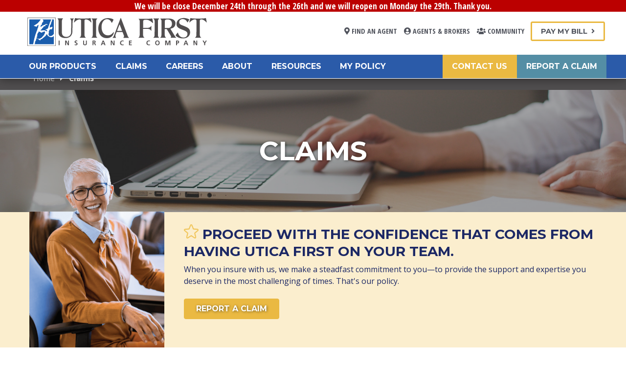

--- FILE ---
content_type: text/html; charset=UTF-8
request_url: https://www.uticafirst.com/claims/
body_size: 5778
content:
<!DOCTYPE html>
<html lang="en">
<head>
	<!-- Global site tag (gtag.js) - Google Analytics -->
<script async src="https://www.googletagmanager.com/gtag/js?id=UA-26957105-1"></script>
<script>
  window.dataLayer = window.dataLayer || [];
  function gtag(){dataLayer.push(arguments);}
  gtag('js', new Date());
  gtag('config', 'UA-26957105-1');
</script>

<!-- Google Tag Manager -->
<script>(function(w,d,s,l,i){w[l]=w[l]||[];w[l].push({'gtm.start':
new Date().getTime(),event:'gtm.js'});var f=d.getElementsByTagName(s)[0],
j=d.createElement(s),dl=l!='dataLayer'?'&l='+l:'';j.async=true;j.src=
'https://www.googletagmanager.com/gtm.js?id='+i+dl;f.parentNode.insertBefore(j,f);
})(window,document,'script','dataLayer','GTM-TJ4GZ6P');</script>
<!-- End Google Tag Manager -->

<!-- Google tag (gtag.js) -->
<script async src="https://www.googletagmanager.com/gtag/js?id=G-HSWQHK47ME"></script>
<script>
  window.dataLayer = window.dataLayer || [];
  function gtag(){dataLayer.push(arguments);}
  gtag('js', new Date());

  gtag('config', 'G-HSWQHK47ME');
</script>
</script>  <meta charset="utf-8">
	<meta name="viewport" content="width=device-width, initial-scale=1">
<meta name="robots" content="index, follow" />
<title>Claims | Utica First Insurance Company</title>
<meta name="author" content="Quadsimia Internet Presence Professionals - http://www.quadsimia.com/" />
<meta name="description" content="The Utica First Insurance Company located in Oriskany, NY is a regional property and casualty insurance carrier." />
<meta name="keywords" content="" />
<meta property="og:type" content="website" />
<meta property="og:title" content="Claims | Utica First Insurance Company" />
<meta property="og:description" content="The Utica First Insurance Company located in Oriskany, NY is a regional property and casualty insurance carrier." />
<meta property="og:image" content="https://www.uticafirst.com//assets/images/https://www.uticafirst.com/assets/images/ClaimsOG.jpg" />
<meta property="og:image:width" content="1200" />
<meta property="og:image:height" content="630" />
<meta property="og:url" content="https://www.uticafirst.com/claims/" />
<meta property="og:site_name" content="" />
<meta property="og:locale" content="en_US" />

<link rel="stylesheet" href="/assets/styles/default.css?v=2">
<link rel="stylesheet" href="/assets/styles/custom.css?v=2">
<link rel="icon" type="image/png" href="/assets/images/favicon.png" />
<script src="//ajax.googleapis.com/ajax/libs/jquery/3.6.0/jquery.js"></script>
<script src="/assets/scripts/lightbox.js"></script>
<script src="/assets/scripts/base.js"></script>
<script src="/assets/scripts/meanmenu/jquery.meanmenu.js"></script>
<script src="/agent-search/assets/easyautocomp/jquery.easy-autocomplete.min.js"></script>

<link rel="stylesheet" type="text/css" href="/assets/scripts/fancybox-master/dist/jquery.fancybox.min.css">
<script src="/assets/scripts/fancybox-master/dist/jquery.fancybox.min.js"></script>
</head>
<body>
<header id="mainHdr" class="transparent">
    <div class="desktop">
                              <div id="systemAlertBar" class="alert alert-bar-top globalAlertBarSticky">
                
                                                                                        <div class="container alert-warn-3">
                                        <div id="alert-104" class="alert-warn-3">
                                                							We will be close December 24th through the 26th and we will reopen on Monday the 29th. Thank you. 
                                                                                        </div>
                                </div>
                                        
        </div>


<script>

  $(function () {

 // Alert Crawler
  function animateCrawler() {
    $text = $('.scroll-text');
    var containerWidth = $('.scroll-container').width();
          var textWidth = $text.width();

    // Reset position for continuous loop
    $text.css('left', containerWidth + 'px');

    $text.animate(
      { left: -textWidth + 'px' },
      25000, // Duration in milliseconds
      'linear',
      function() {
        animateCrawler(); // Loop the animation
  }
    );
  }


  animateCrawler();


   if ($(window).width() < 768) {
     $('#systemAlertBar').insertAfter('#mainHdr'); // Move #myDiv after #anotherElement
  }
  });
</script>


    </div>
   <div class="container">
      <div class="col span4"><a href="/"><img class="logo" src="/assets/images/Utica-First-Insurance-Company-Logo.svg" alt="Utica First Insurance Company" /></a></div>
      <div class="col span8 header-right">
         <!--<a href="/"><i class="fas fa-home"></i> Home</a>--><a href="/agent-search/"><i class="fas fa-map-marker-alt"></i> Find An Agent</a> <a href="/agents/"><i class="fas fa-user-circle"></i> Agents &amp; Brokers</a> <a href="/community/"><i class="fas fa-users"></i> Community</a>  <a class="cta" href="/pay-my-bill/">Pay My Bill <i class="fas fa-angle-right"></i></a>       </div>
   </div>
   <div class="navContainer">
      <div class="container">
      <nav role="navigation" id="menu">
      <ul>
        <li class="mobileOnly phone"><a href="tel:+18004564556"><i class="fas fa-phone"></i> 800-456-4556</a></li>
        <li class="mobileOnly"><a href="/">Home</a></li>
        <li class="mobileOnly"><a href="/agent-search/"><i class="fas fa-map-marker-alt"></i> Find An Agent</a></li>
        <li class="mobileOnly"><a href="/agents/"><i class="fas fa-user-circle"></i> Agents</a></li>
        <li class="mobileOnly"><a href="/brokers/"><i class="fas fa-user"></i> Brokers</a></li>
        <li class="mobileOnly"><a href="/my-policy/"><i class="far fa-file-alt"></i> My Policy</a></li>
        <li class="mobileOnly"><a href="/payment-options/"><i class="fas fa-file-invoice-dollar"></i> Payment Options</a></li>
        <li class="mobileOnly"><a href="/pay-my-bill/"><i class="fas fa-file-invoice-dollar"></i> Pay My Bill</a></li>
        <li  class="commercial"><a href="/commercial-insurance/">Our Products</a>
          <ul>
            <li><a href="/commercial-insurance/contractors.php">Artisan Contractors</a></li>
            <li><a href="/commercial-insurance/restaurants.php">Restaurants &amp; Food Service</a></li>
            <li><a href="/commercial-insurance/apartments.php">Apartments</a></li>
            <li><a href="/commercial-insurance/auto.php">Auto Service &amp; Repair Garages</a></li>
            <li><a href="/commercial-insurance/offices.php">Offices</a></li>
            <li><a href="/commercial-insurance/business.php">Business Owner's Program</a></li>
	    <li><a href="/commercial-insurance/food-trucks.php">Food Trucks</a></li>
            <li><a href="/commercial-insurance/nail-and-beauty.php">Nail &amp; Beauty</a></li>
            <li><a href="/commercial-insurance/umbrella-program.php">Excess &amp; Umbrella Program</a></li>
            <li><a href="/commercial-insurance/personal-lines.php">Personal Lines</a></li>
          </ul>
        </li>
        <li  id="currentpage"><a href="/claims/">Claims</a></li>
        <li ><a href="/careers/">Careers</a></li>
        <li ><a href="/about/">About</a>
          <ul>
             <li><a href="/about/executives.php">President / CEO Bio</a></li>
             <li><a href="/about/leadership-and-directors.php">Leadership &amp; Directors</a></li>
             <li><a href="/about/marketing-reps.php">Marketing Reps</a></li>
             <li><a href="/about/history.php">Our History</a></li>
          </ul>
        </li>
                <li ><a href="/resources/">Resources</a></li>
        <li ><a href="/my-policy/">My Policy</a></li>
        <li  class="secondary"><a href="/claims/">Report A Claim</a></li>
        <li  class="contact"><a href="/contact/">Contact Us</a></li>
        <li class="mobileOnly social span4"><a href="https://www.facebook.com/UticaFirstInsCo" target="_blank"><i class="fab fa-facebook-square"></i></a></li>
        <li class="mobileOnly social span4"><a href="https://www.twitter.com/UticaFirstInsCo" target="_blank"><i class="fab fa-twitter-square"></i></a></li>
        <li class="mobileOnly social span4"><a href="https://www.linkedin.com/company/utica-first-insurance-company/" target="_blank"><i class="fab fa-linkedin"></i></a></li>
       </ul>
       </nav>
   </div>
   </div>
</header>
<div class="breadcrumbs">
   <div class="container">
      <a href="/">Home</a> <i class="fas fa-caret-right"></i> <span class="current">Claims</span>
   </div>
</div>
<section class="main-content" role="main">
	<div class="interior-hero">
		<div class="item" style="background: url(/media/images/0808/notebook2386034.jpg) no-repeat scroll center center / cover;">
      <div class="slide-img-overlay"></div>
      <div class="slide-text">
        <div class="container">
          <h1>Claims</h1>
        </div>
			</div>
		</div>
	</div>
    <div class="interior-summary">
    <div class="container">
            <figure class="span3 left">
        <img class="summary-photo" src="/media/images/0910/offices-secondary-photo.png" alt="">
      </figure>
            <div class="content">
        <h2 class="icon star">Proceed with the confidence that comes from having Utica First on your team.</h2>

<p>When you insure with us, we make a steadfast commitment to you—to provide the support and expertise you deserve in the most challenging of times. That's our policy.</p>

<p><a class="cta" href="/contact/">Report A Claim </a></p>

      </div>
    </div>
  </div>
    <div class="spacer"></div>
	<div class="container">
        <div class="group">
<div class="col span4">
<h3>Report A Claim</h3>

<p>You can report a claim directly to your agent or contact Utica First Insurance Company directly through our <b>24 hour Claims Reporting Service</b>.</p>

<p>To report a claim directly to Utica First Insurance, select one of the below options</p>

<p>Phone: <b>(800) 456 – 4556 and select option #1 for English, option #2 for Spanish</b></p>

<p>Fax: <b>(315) 736-2139</b></p>

<p><a href="mailto:claims@uticafirst.com">Email Us</a></p>

<p><i>When reporting a claim, please have your policy number available</i></p>
</div>

<div class="col span4">
<h3>Existing Claim</h3>

<p>Our normal office hours are 7:30 am – 5:00 pm, Mon-Fri</p>

<p>Phone: <b>(800) 456 – 4556 option #1 for English, option #2 for Spanish</b></p>

<p><b>or contact the claims department directly by pressing option #3.</b></p>

<p>Fax: <b>(315) 736-2139</b></p>

<p><a href="mailto:claims@uticafirst.com">Email Us</a></p>

<p><i>If you have the adjusters phone number, you can dial that directly.</i></p>

<p><i>If you have a claim number, please have that available for the call</i></p>
</div>

<div class="col span4">
<h3>Fraud Information</h3>

<p>If you become aware of or suspect insurance fraud, contact the National Insurance Crime Bureau at 1-800-TEL-NICB or go on line to: <a href="http://www.nicb.org/" target="_blank">WWW.NICB.ORG</a></p>
</div>
</div>

	</div>
</section>
<section class="agentlocator">
   <div class="container">
      <div class="locatorBox">
         <div class="locator">
            <h2><i class="fas fa-map-marker-alt"></i><br>
               Find An Agent By:</h2>
            <form id="agentsearch" action="/agent-search/#search-results" method="post" target="_self">
               <div class="xxsmall">
                  <div class="group">
                     <div class="col span5">
		     <input id="city-select" type="text" name="city" placeholder="City (ex: Utica, NY)" value="" maxlength="25">
                     </div>
                     <div class="col span2">
                        <p class="divider">or</p>
                     </div>
                     <div class="col span5">
		     <input id="zip-select" type="text" name="zip" placeholder="ZIP Code (ex:13502)" value="" maxlength="5" >
                     </div>
                     <div class="col span12">
		     <b>Distance</b>: within <span class="range-value">15</span> miles
			 <input type="range" min="5" max="100" value="15" step="5" id="dist1" name="dist" list="dists" />
			<datalist id="dists">
			  <option value="10" label="10"></option>
			  <option value="20" label="20"></option>
			  <option value="30" label="30"></option>
			  <option value="40" label="40"></option>
			  <option value="50" label="50"></option>
			  <option value="60" label="60"></option>
			  <option value="70" label="70"></option>
			  <option value="80" label="80"></option>
			  <option value="90" label="90"></option>
			  <option value="100" label="100"></option>
			</datalist>
                     </div>
                  </div>
                  <button title="Search" type="submit" class="gobutton"><i class="fa fa-search" aria-hidden="true"></i> Search</button>
               </div>
			   </form>
         </div>
      </div>
      <h3 class="serving">States we serve: CT, FL, MA, MD, NJ, NY, OH, PA, VA</h3>
   </div>
</section>

<script>
// agent search 
$(document).ready(function() {
   $("#city-select").keydown(function(){
          $("#zip-select").val("");
	});
   $("#zip-select").keydown(function(){
          $("#city-select").val("");
	})
   $('#dist1').on('input', function() {
	  $(this).prev('.range-value').html(this.value);
	});
});
$(window).on('pageshow', function(){
	  $('.range-value').html( $('#dist1').val() );
});
</script>
<section class="cta-container">
   <div class="row">
      <div class="col span6">
         <div class="grid">
            <figure class="fx"><img src="/assets/images/contact-cta-bg2.jpg" alt="">
               <figcaption>
                  <h2><i class="far fa-file-alt"></i><br>
                     My Policy</h2>
                  <p class="caption">Unique, cost effective commercial insurance products for small and medium sized businesses.</p>
                  <p><a class="cta" href="/my-policy/">View Policy <i class="fa fa-angle-right" aria-hidden="true"></i></a></p>
                  <a href="/my-policy/">View more</a>
               </figcaption>
            </figure>
         </div>
      </div>
      <div class="col span6">
         <div class="grid">
            <figure class="fx"><img src="/assets/images/options-cta-bg.jpg" alt="">
               <figcaption>
                  <h2><i class="fas fa-file-invoice-dollar"></i><br>
                     Payment Options</h2>
                  <p class="caption">Unique, cost effective commercial insurance products for small and medium sized businesses.</p>
                  <p><a class="cta" href="/payment-options/">View Options <i class="fa fa-angle-right" aria-hidden="true"></i></a></p>
                  <a href="/payment-options/">View more</a>
               </figcaption>
            </figure>
         </div>
      </div>
   </div>
</section><footer>
   <div class="main-footer">
      <div class="container">
         <div class="col span6">
            <div class="col span6">
            <p class="address"><a href="/"><img class="logo" src="/assets/images/Utica-First-Insurance-Company-Logo.svg" alt="Utica First Insurance Company" /></a></p>
               <div class="social">
                  <a href="http://www3.ambest.com/ratings/profile.asp?ambnum=944&RatingCode=2187944" target="_blank"><img class="ambest-logo" src="/assets/images/Blue_A_LG.png" alt="AM Best Logo" /></a> <a href="https://www.facebook.com/UticaFirstInsCo" target="_blank"><i class="fab fa-facebook-square"></i></a> <a href="https://www.twitter.com/UticaFirstInsCo" target="_blank"><i class="fab fa-twitter-square"></i></a> <a href="https://www.linkedin.com/company/utica-first-insurance-company/" target="_blank"><i class="fab fa-linkedin"></i></a>
               </div>
            </div>
            <div class="col span6">
            <p><strong>Phone:</strong> 800-456-4556</br>
                <strong>Direct:</strong> 315-736-8211<br>
                <strong>General Fax:</strong> 315-768-4408<br>
                <strong>Accounting Fax:</strong> 315-736-1836<br>
                <strong>Claims Fax:</strong> 315-736-2139<br>
                <strong>General Email:</strong> <a href="mailto:customercare@uticafirst.com">Email Us</a></p>
            </div>
            </div>
            <div class="col span6">
            <div class="col span4">
            <ul>
              <li><a href="/">Home</a></li>
              <li><a href="/commercial-insurance/">Commercial Insurance</a></li>
              <li><a href="/personal-insurance/">Personal Insurance</a></li>
              <li><a href="/claims/">Claims</a></li>
                          </ul>
            </div>
            <div class="col span4">
               <ul>
                  <li><a href="/careers/">Careers</a></li>
                  <li><a href="/about/">About</a></li>
                  <li><a href="/community/">Community</a></li>
                  <li><a href="/contact/">Contact</a></li>
               </ul>
            </div>
            <div class="col span4">
               <ul>
                  <li><a href="/agents/"><i class="fas fa-user-circle"></i> Agents &amp; Brokers</a></li>
                  <li><a href="#"><i class="fas fa-user"></i> Report A Claim</a></li>
                  <li><a href="/my-policy/"><i class="far fa-file-alt"></i> My Policy</a></li>
                  <li><a href="/payment-options/"><i class="fas fa-file-invoice-dollar"></i> Payment Options</a></li>
                  <li><a href="/pay-my-bill/"><i class="far fa-credit-card"></i> Pay My Bill</a></li>
               </ul>
            </div>
         </div>
      </div>
   </div>
   <div class="secondary-footer">
      <div class="container">
         <div class="span12">
            <p class="copyright">All Rights Reserved. &copy; 2025 Utica First Insurance Company. <a href="/privacy-policy.php">Privacy Policy</a> | <a href="/terms.php">Terms of Use</a> | <a href="/sitemap.php">Sitemap</a><br/>
               a <a href="https://www.quadsimia.com/" target="_blank"><strong>Quadsimia</strong></a> website <i class="fas fa-certificate"></i> proudly made in Upstate NY.</p>
         </div>
      </div>
   </div>
</footer>

<div class="call-mobile">
  <a class="cta contact" href="/contact/">Contact<br>Us</a><a class="cta" href="tel:+18004564556">Call<br>800-456-4556</a>
</div>

<script>
// Mean Menu
$(document).ready(function(){
   $('header nav').meanmenu();
});
// Tabs - Auto Activate First Tab
$("input:radio[name=tabs]:first").attr('checked', true);
   
// Agent Locator
$( document ).ready(function() {
var options = {
  minCharNumber:        2,
  url: function(phrase) {
    return "/agent-search/ajax.php";
  },
  getValue: function(element) {
    return element.name;
  },
  ajaxSettings: {
    dataType: "json",
    method: "POST",
    data: {
      dataType: "json"
    }
  },
  preparePostData: function(data) {
    data.phrase = $("#city-select").val();
    return data;
  },
  requestDelay: 400,
  list: {
        maxNumberOfElements: 20,
  }
};
$("#city-select").easyAutocomplete(options);
});
</script>

<script>(function(d){var s = d.createElement("script");s.setAttribute("data-account", "xcIJejeJvy");s.setAttribute("src", "https://cdn.userway.org/widget.js");(d.body || d.head).appendChild(s);})(document)</script><noscript>Please ensure Javascript is enabled for purposes of <a href="https://userway.org">website accessibility</a></noscript>


<div class="popup-container type-  " id="popup" style="display:none;">
  <div class="popup-overlay"></div>
  <div class="popup-content">
        <div class="popup-msg"></div>
    <div class="summary"></div>
    <p><a class="cta secondary qdpopclose" href="">Read Press Release</a></p>
    <p><a class="popup-close qdpopclose" href="">No, thanks. Continue to website.</a></p>
  </div>
</div>

<script src="https://cdnjs.cloudflare.com/ajax/libs/jquery-cookie/1.4.1/jquery.cookie.min.js"></script>
<script type="text/javascript">
  $(document).ready(function() {
       $("#popup").hide();

       if ($.cookie('qdpop') == null) {
	     setTimeout(function () {
              $("#popup").show(); }, 0 );
       }

    $(".qdpopclose").click(function() {
	 
        $.cookie('qdpop', 'yes', { path: '/' });
         
       
         $("#popup").hide();
    });

 });
</script>
</body>
</html>


--- FILE ---
content_type: text/css
request_url: https://www.uticafirst.com/assets/styles/default.css?v=2
body_size: 14681
content:
/* IMPORT */
@import url('lightbox.css');
@import url('tabs.css');
@import url('toggle.css');
@import url('../scripts/meanmenu/meanmenu.css');

/* FONTS */
@import url('https://use.fontawesome.com/releases/v5.15.3/css/all.css');
/* @import url('https://fonts.googleapis.com/css?family=Montserrat:300,700,800&display=swap'); */ /* OFFICIAL BRANDING FONT */
@import url('https://fonts.googleapis.com/css2?family=Montserrat:ital,wght@0,100..900;1,100..900&display=swap'); /* OFFICIAL BRANDING FONT */
/* @import url('https://fonts.googleapis.com/css?family=Open+Sans:400,700'); */ /* OFFICIAL BRANDING FONT */
@import url('https://fonts.googleapis.com/css2?family=Open+Sans:ital,wght@0,300..800;1,300..800&display=swap'); /* OFFICIAL BRANDING FONT */

@import url('https://fonts.googleapis.com/css?family=Open+Sans+Condensed:300,700&display=swap');
@import url('https://fonts.googleapis.com/css?family=Saira+Extra+Condensed:400,700');
@import url('https://fonts.googleapis.com/css?family=PT+Sans+Narrow:400,700');
@import url('https://fonts.googleapis.com/css?family=Amiri:400,700');

/* BASE CSS */
html{scroll-behavior:smooth;}
* {
  -webkit-box-sizing: border-box;
  -moz-box-sizing: border-box;
  box-sizing: border-box; }
button, input[type="submit"] {
  border: 1px solid #2459a6;
  border-radius: 3px;
  -webkit-box-shadow: inset 0 1px 0 0 #89a8d5;
  box-shadow: inset 0 1px 0 0 #89a8d5;
  color: white;
  display: inline-block;
  font-weight: bold;
  background-color: #477dca;
  background-image: -webkit-gradient(linear, left top, left bottom, color-stop(0%, #477dca), color-stop(100%, #2760b2));
  background-image: -webkit-linear-gradient(#477dca, #2760b2);
  background-image: -webkit-gradient(linear, top left, bottom left, from(#477dca), to(#2760b2));
  background-image: linear-gradient(#477dca, #2760b2);
  padding: 7px 18px;
  text-decoration: none;
  text-shadow: 0 1px 0 #1b4f9a;
  -webkit-background-clip: padding-box;
  background-clip: padding-box;
  font-size: 1em; }
button:hover:not(:disabled), input[type="submit"]:hover:not(:disabled) {
  -webkit-box-shadow: inset 0 1px 0 0 #628cc8;
  box-shadow: inset 0 1px 0 0 #628cc8;
  cursor: pointer;
  background-color: #3c71bb;
  background-image: -webkit-gradient(linear, left top, left bottom, color-stop(0%, #3c71bb), color-stop(100%, #255aa5));
  background-image: -webkit-linear-gradient(#3c71bb, #255aa5);
  background-image: -webkit-gradient(linear, top left, bottom left, from(#3c71bb), to(#255aa5));
  background-image: linear-gradient(#3c71bb, #255aa5); }
button:active:not(:disabled), input[type="submit"]:active:not(:disabled) {
  border: 1px solid #2459a6;
  -webkit-box-shadow: inset 0 0 8px 4px #235397, inset 0 0 8px 4px #235397, 0 1px 1px 0 #eeeeee;
  box-shadow: inset 0 0 8px 4px #235397, inset 0 0 8px 4px #235397, 0 1px 1px 0 #eeeeee; }
button:disabled, input[type="submit"]:disabled {
  opacity: 0.5;
  cursor: not-allowed; }
hr {
  border-bottom: 1px solid #dddddd;
  border-left: none;
  border-right: none;
  border-top: none;
  margin: 1.5em 0; }
img {
  margin: 0;
  max-width: 100%; }
abbr, acronym {
  border-bottom: 1px dotted #dddddd;
  cursor: help; }
address {
  display: block;
  margin: 0 0 0.75em; }
blockquote {
  border-left: 2px solid #dddddd;
  color: #595959;
  margin: 1.5em 0;
  padding-left: 0.75em; }
fieldset {
  background: #f7f7f7;
  border: 1px solid #dddddd;
  margin: 0 0 0.75em 0;
  padding: 1.5em; }
input, label, select {
  display: block;
  font-size: 1em; }
label {
  font-weight: bold;
  margin-bottom: 0.375em; }
textarea, input[type="email"], input[type="number"], input[type="password"], input[type="search"], input[type="tel"], input[type="text"], input[type="url"], input[type="color"], input[type="date"], input[type="datetime"], input[type="datetime-local"], input[type="month"], input[type="time"], input[type="week"] {
  -webkit-box-sizing: border-box;
  -moz-box-sizing: border-box;
  box-sizing: border-box;
  -webkit-transition: border-color;
  transition: border-color;
  background-color: white;
  border-radius: 0.1875em;
  border: 1px solid #dddddd;
  -webkit-box-shadow: inset 0 1px 3px rgba(0, 0, 0, 0.06);
  box-shadow: inset 0 1px 3px rgba(0, 0, 0, 0.06);
  font-size: 1em;
  margin-bottom: 0.75em;
  padding: 0.5em 0.5em;
  width: 100%; }
textarea:hover, input[type="email"]:hover, input[type="number"]:hover, input[type="password"]:hover, input[type="search"]:hover, input[type="tel"]:hover, input[type="text"]:hover, input[type="url"]:hover, input[type="color"]:hover, input[type="date"]:hover, input[type="datetime"]:hover, input[type="datetime-local"]:hover, input[type="month"]:hover, input[type="time"]:hover, input[type="week"]:hover {
  border-color: #c4c4c4; }
textarea:focus, input[type="email"]:focus, input[type="number"]:focus, input[type="password"]:focus, input[type="search"]:focus, input[type="tel"]:focus, input[type="text"]:focus, input[type="url"]:focus, input[type="color"]:focus, input[type="date"]:focus, input[type="datetime"]:focus, input[type="datetime-local"]:focus, input[type="month"]:focus, input[type="time"]:focus, input[type="week"]:focus {
  border-color: #477dca;
  -webkit-box-shadow: inset 0 1px 3px rgba(0, 0, 0, 0.06), 0 0 5px rgba(55, 112, 192, 0.7);
  box-shadow: inset 0 1px 3px rgba(0, 0, 0, 0.06), 0 0 5px rgba(55, 112, 192, 0.7);
  outline: none; }
input[type="search"] {
  -webkit-appearance: none;
  -moz-appearance: none;
  -ms-appearance: none;
  -o-appearance: none;
  appearance: none; }
input[type="checkbox"], input[type="radio"] {
  display: inline;
  margin-right: 0.375em; }
select {
  width: auto;
  margin-bottom: 1.5em; }
button, input[type="submit"] {
  -webkit-appearance: none;
  -moz-appearance: none;
  -ms-appearance: none;
  -o-appearance: none;
  appearance: none;
  cursor: pointer;
  -webkit-user-select: none;
  -moz-user-select: none;
  -ms-user-select: none;
  user-select: none;
  vertical-align: middle;
  white-space: nowrap; }

/* tables */

/* original tables */
table {
  margin: 0.75em 0;
  width: 100%; }
th {
  border-bottom: 1px solid #b7b7b7;
  font-weight: bold;
  padding: 0.75em 0.25em;
  text-align: left; }
td {
  border-bottom: 1px solid #dddddd;
  padding: 0.75em 0.25em; }
tr, td, th {vertical-align: middle; }
ul, ol {
  margin: 0;
  padding: 0;
  list-style-type: none; }

/* new tables */

/* -- 2e: Tables --------------------------------------------- */
table{border:1px solid #ccc;margin:1em 0;padding:0;width:100%;border-collapse:collapse;border-spacing:0;text-align:left;background-color:#fff;}
th{border-bottom:1px solid #ccc;padding:0.75em;font-weight:bold;background-color:#f1f1f1;}
td{border-bottom:1px solid #ccc;padding:0.75em;}
tr,th,td{vertical-align:middle;}
table.striped tr:nth-child(even){background-color:#f1f1f1;}

/* tables custom branding */
table, th, td{
  border-top: 0px solid white;
  border-bottom: 0px solid white;
  border-left: 2px solid white;
  border-right: 2px solid white;}
th{
  font-family:'Montserrat', 'Open Sans', Helvetica, Arial, 'sans-serif';
  font-weight: 700;
  color:#fff;
  text-transform:uppercase;}
th:nth-child(1){
  background-color:#295BAA;}
th:nth-child(2){
  text-align: center;
  background-color:#6CB856;}
th:nth-child(3){
  text-align: center;
  background-color:#58A5C3;}

table.striped tr:nth-child(even){background-color:#b8cfd6;}
table.striped tr:nth-child(odd){background-color:#ecf1f2;}

table.striped tr:nth-child(even) td.alt{background-color:#bfd9a7;}
table.striped tr:nth-child(odd) td.alt{background-color:#edf4e1;}

/* last green column headings */
table.striped.lastgreen th:nth-child(3){
  text-align: center;
  background-color:#6CB856;}

/* all blue column headings */
table.striped.allblue th:nth-child(1),
table.striped.allblue th:nth-child(2),
table.striped.allblue th:nth-child(3){
  text-align: center;
  background-color:#295BAA;}

/*table.striped tr:nth-child(-n+2):nth-child(even){background-color:red;}
table.striped tr:nth-child(-n+2):nth-child(odd){background-color:orange;}*/

/* Typography Styles */
body {
  color: #454954;
  font-family: 'Open Sans', sans-serif;
  font-size: 1em;
  -webkit-font-smoothing: antialiased;
  line-height: 1.5em; }
h1, h2, h3, h4, h5, h6 {
  text-rendering: optimizeLegibility;
  line-height: 1.00em;
  /*font-family: 'PT Sans Narrow', sans-serif;*/
  font-family:'Montserrat', 'Open Sans', Helvetica, Arial, 'sans-serif';
  font-optical-sizing: auto;
  font-weight: 400;
  font-style: normal;
  font-variation-settings: "wdth" 100;
  margin: 0 0 0.75em;}
h1 {font-size: 2.25em; /*font-family: 'Amiri', serif;*/ text-transform: uppercase;}
h2 {font-size: 2em; font-weight: 700; /*color: #504e4f;*/ color:#2b5ba9; line-height: 1.25em;}
h3 {font-size: 1.75em; font-weight: 700; color: #083e8d;}
h4 {font-size: 1.5em; font-weight: 400; color: #504e4f; border-bottom: 1px solid #ccc; padding-bottom: 0.5em;}
h5 {font-size: 1.25em;}
h6 {font-size: 1.15em;}
p {margin: 0 0 1.5em;}
a {
   color: #1c55b5;
  text-decoration: none;
  -webkit-transition: color 0.1s linear;
  -moz-transition: color 0.1s linear;
  transition: color 0.1s linear;}
a:hover {
  /*color: #a41119;*/
  /*color: #fff;*/
  color:#548ea5;}
a:active, a:focus {
  /*color: #a41119;*/
  /*color: #fff;*/
  color:#548ea5;
  outline: none; }
/* Grid Styles */
.group:before, .group:after {
  content: "";
  display: table;}
.group:after { clear: both; }
.group { zoom: 1; /* For IE 6/7 */ }
.col {
  display: block;
  float: left;
  margin: 1% 0.25%;}
/*.col:first-child { margin-left: 0; }*/
.span1 { width: 6.86%; }
.span2 { width: 15.33%; }
.span3 { width: 23.8%; padding-right: 1em;}
.span4 { width: 32.26%; padding-right:1em;}
.span5 { width: 40.73%; }
.span6 { width: 49.2%; }
.span7 { width: 57.66%; }
.span8 { width: 66.13%; padding-right:1em;}
.span9 { width: 74.6%; }
.span10 { width: 83.06%; }
.span11 { width: 91.53%; }
.span12 { width: 100%; }
@media screen and (max-width: 840px) {
  .span1 { width: 6.86%; }
  .span2 { width: 15.33%; }
  .span3 { width: 23.8%; }
  .span4 { width: 32.26%; }
  .span5 { width: 40.73%; }
  .span6 { width: 49.2%; }
  .span7 { width: 57.66%; }
  .span8 { width: 66.13%; }
  .span9 { width: 74.6%; }
  .span10 { width: 83.06%; }
  .span11 { width: 91.53%; }
  .span12 { width: 100%; }
}
@media screen and (max-width: 680px) {
  .span1 { width: 100%; }
  .span2 { width: 100%; }
  .span3 { width: 100%; }
  .span4 { width: 100%; }
  .span5 { width: 100%; }
  .span6 { width: 100%; }
  .span7 { width: 100%; }
  .span8 { width: 100%; }
  .span9 { width: 100%; }
  .span10 { width: 100%; }
  .span11 { width: 100%; }
  .span12 { width: 100%; }
  .col { margin: 1% 0 1% 0; }
}

/* column handling */
.col.span6:nth-child(2n+1){margin-left:0; /* 2 column */}
.col.span4:nth-child(3n+1){margin-left:0; /* 3 column */}
.col.span3:nth-child(4n+1){margin-left:0; /* 4 column */}
.col.span2:nth-child(6n+1){margin-left:0; /* 6 column */}

/* -- 2g: Flex ----------------------------------------------- */
@media screen and (min-width:681px){
  .flex{display:-webkit-flex;display:flex;flex-wrap:wrap;}
  .flex.center{align-items:center;}
  .flex.stretch{align-items:stretch;}
  .flex.space-between{justify-content:space-between;}
  .flex.space-around{justify-content:space-around;}
  .flex.space-evenly{justify-content:space-evenly;}
}

/* custom brand colors */
.color1{ /* royal blue */
  color:#295BAA;}
.color2{ /* bondi blue */
  color:#2785AE;}
.color3{ /* lime green */
  color:#6CB856;}
.color4{ /* charcoal grey */
  color:#454954;}
.color5{ /* powder blue */
  color:#58A5C3;}
.color6{ /* sunny yellow */
  color:#F0C65B;}

/* custom brand icons */
.icon{}
.icon.checkmark::before {
  content: "";
  display: inline-block;
  background: url("/assets/images/icon-checkmark.png") no-repeat;
  background-size: contain;
  width: 20px;
  height: 20px;
  /*float: left;*/
  margin: 4px 8px 0 0;}
.icon.speech::before {
  content: "";
  display: inline-block;
  background: url("/assets/images/icon-speech.png") no-repeat;
  background-size: contain;
  width: 40px;
  height: 30px;
  /*float: left;*/
  margin: 2px 8px 0 0;}
.icon.star::before {
  content: "";
  display: inline-block;
  background: url("/assets/images/icon-star.png") no-repeat;
  background-size: contain;
  width: 30px;
  height: 30px;
  /*float: left;*/
  margin: 1px 8px 0 0;}
.icon.thumbsdown::before {
  content: "";
  display: inline-block;
  background: url("/assets/images/icon-thumbsdown.png") no-repeat;
  background-size: contain;
  width: 30px;
  height: 30px;
  /*float: left;*/
  margin: 1px 8px 0 0;}
.icon.thumbsup::before {
  content: "";
  display: inline-block;
  background: url("/assets/images/icon-thumbsup.png") no-repeat;
  background-size: contain;
  width: 30px;
  height: 30px;
  /*float: left;*/
  margin: -3px 8px 0 0;}

/* Begin Main Styles */
body {
  width: 100%;
  padding: 0;
  margin: 0;}
.container {
  width: 100%;
  max-width: 1200px;
  margin: 0 auto;
  padding: 0 20px;}
.container:after {
  content: "";
  display: table;
  clear: both;}

.content-entry{
   margin-bottom:2em;
   padding-bottom:2em;
   border-bottom:1px solid #cfcfcf;}

/* CTA */
.cta{
  display: inline-block;
  padding: 0.5em 1.5em;
  color: #fff;
  /*font-family:'PT Sans Narrow', sans-serif;*/
  /*font-family:'Open Sans Condensed', Helvetica, Arial, 'sans-serif';*/
  font-family:'Montserrat', Helvetica, Arial, 'sans-serif';
  /*font-weight:400;*/
  font-weight:700;
  text-transform: uppercase;
  /*background-color:#7c0d13;*/
  background-color:#eab942;
  border-radius: 0.25em;
  border:1px solid #eab942;
  text-shadow: 1px 1px 5px rgba(0, 0, 0, 0.5);}
.cta:hover{
  /*color:#fff;*/
  color:#50535c;
  /*background-color:#a41119;*/
  /*background-color:#f0c65b;*/
  /*background-color:#9fd882;*/
  background-color:#fbeece;
  box-shadow: 0px 0px 20px rgba(255, 255, 255, 1);}
.cta .fa, .cta .fas, .cta .far{
   margin-left:0.25em;}

/* Secondary color */
.cta.secondary{background-color:#004185;color:#fff;border-color:#004185;}
.cta.secondary:hover{background-color:#2d69e2;color:#fff;}
.cta.secondary.outline{background-color:transparent;border:3px solid var(--clr--darkcyan1);color:var(--clr--darkcyan1);}
.cta.secondary.outline:hover{background-color:var(--clr--darkcyan);border:3px solid var(--clr--darkcyan);color:#fff;}

/* Contact color */
.cta.contact{background-color:#1e6642;color:#fff;border:3px solid #ad2f5a;text-align:center;}
.cta.contact:hover{background-color:#ffcd24;color:#000;border:3px solid #f7a843;}
.cta.outline.contact{padding:0.3em 1.125em;background-color:transparent;border:3px solid #efe544;color:#efe544;}
.cta.outline.contact:hover{border:3px solid #efe544;color:#000;background-color:#efe544;}

@media screen and (max-width: 1210px) {
  section.mission .more .cta{
    margin: 0.25em;
    width:93.5%;
    max-width:650px;}
}

/* Header Styles */
/* OFFSET ANCHOR LINKS: Anchored text no longer covered by sticky header */
.anchor{position:relative;display:block;width:1px;border:1px solid transparent;/* pure css anchor link offset */
  height:calc(105px + 10px); /* same height as sticky header */
  margin-top: calc(-105px - 10px); /* negative of height */}

header {
  background-color: #fff;
  margin: 0;
  width: 100%;
  /*font-family:'PT Sans Narrow', sans-serif;*/
  font-family:'Open Sans Condensed' , Helvetica, Arial, 'sans-serif';
  position: fixed;
   border-bottom:1px solid #fff;
   -webkit-box-shadow: 0px 0px 20px 0px rgba(0,0,0,0.5);
   -moz-box-shadow: 0px 0px 20px 0px rgba(0,0,0,0.5);
   box-shadow: 0px 0px 20px 0px rgba(0,0,0,0.5);
  z-index: 10;}
header, a, img, li{
  transition: all 0.3s;
  -moz-transition: all 0.3s; /* Firefox 4 */
  -webkit-transition: all 0.3s; /* Safari and Chrome */
  -o-transition: all 0.3s; /* Opera */}
header .angled {
  display: inline-block;
  background-color: #bdbec0;
  padding-left: 8%;
  width: 435px;
  margin: 0;
  margin-top: -24px;}
header .angled:after {
  content: '';
  position: absolute;
  left: 435px;
  margin-top: -22px;
  border-left: 85px solid #bdbec0;
  border-bottom: 100px solid transparent;}

header .container{padding:0;}
header .col{padding: 0 0.25em;}
header .logo{padding-left:12px;}

header .header-right{
   /*display:none;*/
   float:right;
   text-align:right;
  padding:0.5em 0 0 0;}
header .header-right a{
   margin-left:0.75em;
   font-size: 0.9em;
  font-weight: 700;
   /*color:#1c55b5;*/
  color:#50535c;
  text-transform: uppercase;}
header .header-right a:hover{
   /*color:#504e4f;*/
  color:#1c55b5;}
header .header-right a.cta{
   /*color:#fff;
   padding:0.35em 1.25em;
   text-transform:uppercase;*/
    color: #50535c;
    padding: 0.35em 1.25em;
    text-transform: uppercase;
    background-color: transparent;
    border: 3px solid #eab942;
    text-shadow: none;}
header .header-right a.cta:hover{
  /*color:#fff;*/
  color: #50535c;
  /*background-color: #6cb856;*/
  background-color: #fbeece;}

.header-right a.cta-campaign{display:none;} /* hide landing page campaign CTA from normal header */

header .navContainer{
   /*background-color:#1c55b5;*/
  background-color:#2b5ba9;
  }
header .navContainer .container{
   padding: 0;}
header .top-bar,header .top-bar.alert{
   background-color:#e7e7e7;
   text-align:center;
   /*color:#504e4f;*/
  color:#50535c;
   /*font-family:'PT Sans Narrow', sans-serif;*/
  /*font-family:'Montserrat', Helvetica, Arial, "sans-serif";*/
  font-family:'Open Sans Condensed' , Helvetica, Arial, 'sans-serif';
   /*font-size:1em;*/
  font-size:0.95em;
   /*font-weight:400;*/
  font-weight: 700;}
header .top-bar.alert{
  padding: 0.5em;
  background-color: #7c0d13;
  color:#fff;
  font-size: 1.2em;
  /*font-weight: normal;*/}
header .top-bar.alert a {
    color: #ffff33;}
header .top-bar.alert a:hover {
    color: #dec701;}
header .top-bar .container{
  padding:0;}
header .top-bar .col{
   margin:0.5% 0.25%;}
header .top-bar .left{
   text-align:center;
   font-size:0.9em;
  font-weight: 700;
   /*line-height:2.75em;*/
   letter-spacing:0;
  text-transform: uppercase;}
header .top-bar .right{
   text-align:right;
  text-transform: uppercase;}
header .top-bar a{
   font-size:0.9em;
   /*color:#1c55b5;*/
  color:#50535c;}
header .top-bar .right a{
   margin-left:0.75em;}
header .top-bar a:hover{
   /*color:#504e4f;*/
  color:#2b5ba9;}
header .top-bar a.cta{
   /*color:#fff;*/
  color:#50535c;
   padding:0.35em 1.25em;
   text-transform:uppercase;
  background-color:transparent;
  border:3px solid #6cb856;
  text-shadow:none;}
header .top-bar a.cta:hover{
  color:#fff;
  /*background-color:#a41119;*/
  background-color:#6cb856;}

header nav {
  width: 100%;
  margin: 0 auto;
   padding:0;}
header nav ul {
  list-style-type: none;
  text-align: center;}
header nav ul li {
  display: inline;
  float: left;}

header nav ul li.secondary {
  float: right;}
header nav ul li.secondary a{
  color:#fff;
  font-weight: bold;
  background-color:#548ea5;}
header nav ul li.secondary a:hover{
  color:#50535c;
  background-color:#fbeece;}

header nav ul li.contact {
  float: right;}
header nav ul li.contact a{
  /*color:#50535c;*/
  color:#fff;
  font-weight: bold;
  /*background-color:#6bb955;*/
  background-color:#eab942;}
header nav ul li.contact a:hover{
  /*color:#fff;*/
  color:#50535c;
  /*background-color:#40a383;*/
  /*background-color:#6cb856;*/
  /*background-color:#9fd882;*/
  background-color:#fbeece;}
header nav ul li.mobileOnly {
   display: none;}
header nav ul li a {
   display: inline-block;
  text-decoration: none;
  border: 0;
  padding: 0.75em 1.2em;
  font-family:'Montserrat', Helvetica, Arial, 'sans-serif';
   font-size:1em;
  font-weight: 700;
  text-transform: uppercase;
  /*letter-spacing: 1px;*/
  letter-spacing: 0;
   color:#fff;}
header nav ul li:hover a{
   color: #fff;
   /*background-color:#6cb856;*/
  background-color:#2d69e2;}
header nav ul li ul {
  position: absolute;
  z-index: 999;
  display: none;
  background-color: #fff;
  text-align: left !important;
  margin-top:0;
  width: 275px;}
header nav ul li ul li {
  display: block;
  vertical-align: middle;
  margin-top: 0 !important;
  font-size: 0.9em;
  width: 100%;
  margin: 0;
  border-bottom: solid 1px #1c55b5;}
header nav ul li ul li a {
  display: block;
  padding: 15px 22px;
  width: 100%;
  cursor: pointer;}
header nav ul li ul li:hover a{
  color:#fff;
  /*color:#50535c;*/
  background-color:#504e4f;
  /*background-color:#cfe1c2;*/}
header nav ul :hover > ul {display: block;}
header.solid {
  background: #fff;
  z-index: 20;}
header.solid .col{
   padding: 0 0.25em;}
header.solid .top-bar{
   display: none;}
header.solid .logo{
   max-width: 260px;}
header.solid .header-right{
   display: block;}
header.solid .container{
  padding: 0;}
header.solid .logo{
  padding-left:12px;}

/* MeanMenu */
.mean-container .mean-bar {
  background: #fff !important;
  border-bottom: solid 10px #1c55b5;}
.mean-container .mean-bar h1 {
  color: #333;
  width: 75%;
  font-size: 1.75em;
  margin: 2% 0 0 2%;}
.mean-container .mean-bar h1 img{
   max-width: 190px;}
.mean-container a.meanmenu-reveal {color: #1c55b5 !important;}
.mean-container a.meanmenu-reveal span {background: #1c55b5 !important;}
.mean-container .mean-nav {
  /*background: #bdbec0 !important;*/
   background: #1c55b5 !important;
  margin-top: 5px !important;}
.mean-container .mean-nav ul li a.mean-expand:hover {background: #bdbec0 !important;}
.mean-container .mean-nav ul li ul li {background: #f1f1f1 !important;}
.mean-container .mean-nav ul li li a {opacity: 1 !important; color: #1c55b5;}

.mean-container .mean-bar .cta{
  position: absolute;
  width:auto;
  top: 0.5em;
  right: 3.5em;
  font-size:0.7em;
  padding: 0.25em 0.45em;}
.mean-container .mean-bar .cta-campaign{display:none;}

/* Breadcrumbs */
.breadcrumbs{
   /*padding-top:12em;*/
   padding-top:9em;
   background-color:#504e4f;
   font-family:'Open Sans', sans-serif;
   font-size:0.95em;
   font-weight:400;
   color:#fff;}
.breadcrumbs .container{
   padding:0.75em 20px;}
.breadcrumbs .current{
   margin: 0 0.5em;
   font-weight:700;}
.breadcrumbs a{
   margin: 0 0.5em;
   color:#e7e7e7;
   font-weight:400;}
.breadcrumbs a:hover{
   color:#fff;}

/* Hero Styles */
.hero {
  height:100vh;
  width: 100%;
  position: relative;
  /*padding-top: 11.75em;*/
  /*padding-top: 18.75em;*/
  padding-top:22%;
  /*padding-bottom:2%;*/
  background: url(/assets/images/BOP-4-blue-1500.jpg) no-repeat scroll center center / cover;}
.hero img.hero-logo{
  display: block;
  width:90%;
  max-width:550px;
  margin:1em auto;}
.hero h1{
  text-align: center;
  color: #fff;
  font-weight:800;}
.hero h1 span{
  font-weight:400;}
.hero .container{
  position: relative;}
.hero h3{
  color:#fff;}
.owl-carousel {z-index: 1 !important;}
#home-slider .item img {
  display: block;
  width: 100%;
  /*height: 462px;*/
  object-fit: cover;}

.hero img.accent{
  position: absolute;
  bottom: 0;
  width: 33.3%;
  height:100%;
  object-fit:initial;
}

@media screen and (max-width:680px){
  .hero h1{
    font-size:1.75em;}
  .hero h3{
    font-size:1.25em;
    line-height:1.35em;
    padding:0;}
}

.slide-text {
  position: absolute;
    bottom: 1.5em;
    left: 0;
    /* right: 0; */
    width: 450px;
  height:450px;
    padding: 1.5em;
    margin-left: 0;
    text-align: left;
    background: rgba(255,255,255,0.9);
    /* color: #fff; */
    color: #50535c;
    font-size: 1.25em;
    line-height: 1.25em;
    /* border-left: solid 3px #fff; */
    /* border-right: 50px solid; */
    border-left: 10px solid #2b5ba9;
  border-radius:4px;
}
.slide-text h2 {
   /*color: #fff;*/
  color:#2b5ba9;
  font-family:'Montserrat', Helvetica, Arial, 'sans-serif';
  font-size: 1.5em;
  text-transform: uppercase;
  margin: 0 0 0.15em 0;
  font-weight: bold;}
.slide-text p {
  font-size:0.85em;
  line-height: 1.5em;
}
.slide-text .cta {
  float: right;
}

.slide-container{
  position: relative;
  background:rgba(255, 255,255, 0.9);
  border-radius: 0.5em;
  box-shadow: 0px 0px 15px rgba(0, 0, 0, 0.25);
  width: 90%;
  margin: 0 auto;
  padding:0;
  min-height: 390px;}

.slide-container.no-cta {border-bottom: solid 1px rgba(0, 0, 0, 0.25);}
.slide-container .slide-content{
  margin: 0 auto;
  width:90%;}
.slide-container h2{
  font-size: 1.5em;
  line-height: 1.2em;
  margin: 0.5em 0;}
.main-content .slide-container h2 {color: #2b5ba9;}
.slide-container p{
  font-size:0.9em;
  line-height: 1.5em;}
.slide-container .cta{
  position: absolute;
  bottom:0;
  width:100%;
  text-align: center;}

.owl-theme .owl-nav [class*=owl-]{background: rgba(0,0,0,0.4) !important;}
.owl-theme .owl-nav [class*=owl-]:hover {background: rgba(157,30,60,0.4) !important;}
.owl-prev,.owl-next {
   position: absolute;
   top: 50%;
   margin-top: -10px;}
.owl-prev {left: 0;}
.owl-next {right: 0;}
.owl-carousel .owl-nav button.owl-next, .owl-carousel .owl-nav button.owl-prev, .owl-carousel button.owl-dot {
   box-shadow: none;}
.owl-carousel .owl-nav button.owl-next .fa, .owl-carousel .owl-nav button.owl-prev .fa {
   padding: 0.45em 0.35em;
   font-size: 1.85em;
   color: #fff;}

/* Interior Hero */
.interior-hero {
  width: 100%;
  position: relative;
  /*margin: 0 0 2%;*/
  margin:0;
  padding:0;}

.interior-hero-alt{
  margin: 0 0 2.5em 0;}

.interior-hero .item{
   /*min-height: 300px;*/}
/*.interior-hero .item img {
  height: 300px;
  display: block;
  width: 100%;
  object-fit: cover;} NOTE: OBJECT-FIT DID NOT WORK IN IE11 SO WE USED A BACKGROUND IMAGE METHOD ON THE ITEM ELEMENT 10-15-2018*/
.interior-hero .slide-img-overlay {
  margin-left:0;
  width: 100%;
  position: absolute;
  top: 0;
  left: 0;
  right:0;
  bottom:0;
  background:rgba(0,0,0,0.35);}
.interior-hero .slide-text {
  padding: 1em 20px;
  background: transparent;
  text-align: center;
  color: #666;
  line-height: 1.25em;
  border-left: 0;
  /*position: absolute;*/
  position: relative;
  /*top: 0;
  bottom: 0;
  left: 0;
  right: 0;*/
  margin: auto;
  /*display: table;*/
  width: 100%;
  /*height: 300px;*/
  height:auto;
  max-width: 1200px;
  min-height: 250px;
  bottom:0;
  display: flex;
  align-items: center;
  justify-content: center;}
.interior-hero .slide-text .container{ /* vertically centers content in this area */
   vertical-align: middle;
   /*display: table-cell;*/}
.interior-hero .slide-text h1 {
   margin: 0.25em;
  font-size: 2.75em;
  font-weight: 700;
   color: #fff;
   text-shadow: 1px 1px 5px rgba(0, 0, 0, 0.5);}
.interior-hero .slide-text h1 span {
  font-weight: 400;}
.interior-hero .slide-text h1 span small{
  font-size:0.6em;
  line-height:1em;}
.interior-hero .slide-text p{
   font-family: 'Open Sans', sans-serif;
   font-size: 1.75em;
   font-weight: 700;
   color:#fff;
   line-height: 1.2em;
   text-shadow: 1px 1px 5px rgba(0, 0, 0, 0.5);}
.interior-hero .slide-text p .urlerror{
   font-size:0.75em;
   font-style:italic;
   color:#a1a1a1;}
.interior-hero .slide-text .cta{
  float: none;
  font-size:0.75em;}
.interior-hero .slide-text .cta:hover{
  color:#fff;}

.interior-summary{
  margin:0;
  padding:0;
  color:#1c2865;
  background:#fbeece;}
.interior-summary figure{
  position:relative;
  float:left;
  /*margin-top:-5em;*/
  margin-top:-110px;
  margin-top:-9.5%;
  margin-left:0;
  margin-bottom:0;
  padding:0;
  z-index:5;}
.interior-summary figure img{
  display:block;}
.interior-summary .content{
  padding: 1.5em 0;}
.interior-summary h2,
.main-content .interior-summary h2{
  padding-bottom: 0;
  font-size: 1.75em;
  font-weight: 700;
  text-transform: uppercase;
  color: #1c2865;
  border-bottom: 0;}
.interior-summary h4{
  padding-bottom: 0;
  font-weight: 700;
  text-transform: uppercase;
  color: #1c2865;
  border-bottom: 0;}

.spacer{margin:0 0 2em 0;}

img.divider{
  display: block;}

.logo-accent{
   margin: 0 auto 1.75em auto;
   display: block;
   margin-top: -4em;
   width:100%;
   max-width:80px;
   position: relative;
   background-color: #fff;
   padding: 5px;}

.main-content h2, .main-content h3, .main-content h4, .main-content h5, .main-content h6{
  /*font-family: 'PT Sans Narrow', sans-serif;*/
  margin-bottom:0.25em;}

h1 span, h2 span, h3 span, h4 span, h5 span, h6 span,
.main-content h1 span, .main-content h2 span, .main-content h3 span, .main-content h4 span, .main-content h5 span, .main-content h6 span{
  font-weight:400;}

.main-content h2{
  color: #504e4f;}

/*.main-content a:hover{color:#6cb856;}
.main-content a:active, .main-content a:focus {color:#6cb856;}*/

.main-content .card .more a:hover{color:#fff;}

.main-content hr{
   border-color: #ddd;
   width: 100%;
   margin: 3.5em auto;}

.main-content ul, .main-content li {
  padding: 0;
  margin: 0;
  list-style: none;}
.main-content li:before {
  /*content: '\f058';*/
  content: '\f111';
  font-family: 'Font Awesome 5 Free';
  font-weight: 600;
  font-size: 0.35em;
  float: left;
  margin-left: -2.75em;
  /*color: #1c55b5;*/
  color: #58A5C3;}
.main-content li li:before {
  content: '\f068';
  font-family: 'Font Awesome 5 Free';
  font-weight: 600;
  font-size: 0.35em;
  float: left;
  margin-left: -2.75em;
  color: #454954;}

.main-content .highlight{
   margin: 1.5em 0;
   padding: 1.5em;
   background-color:#e3ecfe;
   border:1px solid #fff;
   border-radius:0.5em;
   -webkit-box-shadow: 0px 0px 35px 0px rgba(0,0,0,0.1);
   -moz-box-shadow: 0px 0px 35px 0px rgba(0,0,0,0.1);
   box-shadow: 0px 0px 35px 0px rgba(0,0,0,0.1);}

.note1Container{
   margin-top: 4em;
   padding: 4em 0;
   background-color:#f9f57d;}

.note2Container{
   margin-top:5em;
   text-align: center;
   background-color:#cfdcf7;}
.note2Container .col.left{
   margin: 0;
   padding: 0;
   line-height: 0;}
.note2Container img.silhouette{
   margin: -7em auto 0 auto;
   padding: 0;
   width: 100%;
   max-width:250px;}
.note2Container .col.right{
   padding-top:3em;}
.note2Container .logo-accent{
   margin-top:-6em;}
.note2Container h4{
   font-family: 'Open Sans', sans-serif;
   font-size:1.5em;
   font-weight: 400;
   line-height: 1.35em;
   text-transform: none;
   color:#504e4f;}
.note2Container .cta{
   font-size: 1.65em;}

.note2Container .note2{
  max-width: 680px;
  margin: 0 auto;
  padding-bottom: 2em;}

/* home */
body.home .main-content{
   margin:0;
   padding:0;
   min-height: auto;}
body.home .owl-theme .owl-nav{ /* eliminates space below slider */
   margin-top:0;}
body.home .mission{
   display: inline-block;
   margin: 0 auto;
   padding:2em 1em;
   width: 100%;
   text-align: center;
   /*background-color: #2d69e2;*/
  background-color:#2b5ba9;
   font-size: initial;
   box-shadow: 0px 0px 60px rgba(0, 0, 0, 0.35);}

body.home .mission .left{
  color: #fff;}

body.home .mission h3{
   margin: 0;
  margin-bottom:1em;
  /*padding-top:1.25em;*/
   /*font-family: 'Open Sans', sans-serif;*/
  font-family:'Montserrat', Helvetica, Arial, 'sans-serif';
   font-size:1.75em;
   font-weight:700;
   color: #fff;
   /*text-transform: none;*/
   line-height: 1.25em;
   text-shadow: 1px 1px 5px rgba(0, 0, 0, 0.5);}

body.home .message{
  margin-top:0;
  /*background-color:#e3ecfe;*/
  /*background-color:#3086ad;*/
  color: #1c2865;
  background: #fbeece;
  padding: 2.5em 0;
  /*color: #fff;*/
  text-align: center;}
body.home .message h2{
  /*color:#fff;*/
  color:#1c2865;
  text-transform: uppercase;}
body.home .message .video{
   /*margin-top: -7em;*/
   /*padding: 0 0 3em 0;*/}
video{
   width: 100%;
   max-width: 100%;}
body.home .message img{
   box-shadow: 0px 0px 60px rgba(0, 0, 0, 0.35);}

body.home .message p{
  margin-top:1em;}
body.home .message a.learnmore{
  /*color:#fff;*/
  color:#1c2865;}
body.home .message a.learnmore:hover{
  color:#f0c65b;}

body.home .history{
   color:#fff;
   padding: 5em 2.5em;
   text-align: center;
   /*background: rgba(178,148,106,0.5);*/
   background: linear-gradient( rgba(0, 0, 0, 0.35), rgba(0, 0, 0, 0.35) ), url(/assets/images/homepage-history-1920.jpg) no-repeat scroll center center / cover;}
body.home .history h2{
   color:#fff;
   margin: 0 0 0.25em 0;
   font-size:2.75em;
   text-transform: uppercase;
   text-shadow: 1px 1px 5px rgba(0, 0, 0, 0.5);}
body.home .history p{
   font-size: 1.15em;
   line-height: 1.75em;
   text-shadow: 1px 1px 5px rgba(0, 0, 0, 0.5);}
/*body.home .history .cta{
   color:#000;}
body.home .history .cta:hover{
   color:#1c55b5;
   background-color:#ff954f;}*/

@media screen and (max-width:680px){
  body.home .history .container{
    padding:0;}
  body.home .history h2{
    font-size:1.75em;}
  body.home .history p{
    font-size: 0.95em;
    line-height: 1.25em;}
}

.artisan-survey{
   margin: 0;
   padding: 2.5em 0;
   text-align: center;
   background: linear-gradient( rgba(255, 255, 255, 0.45), rgba(255, 255, 255, 0.45) ), url(/assets/images/artisan-survey-bg.jpg) no-repeat scroll center center / cover;}
.artisan-survey .highlight{
   margin: 1.5em auto;
   padding: 1.5em;
  max-width:650px;
   background:rgba(255,255,255,0.9);
   border:1px solid #fff;
   border-radius:0.5em;
   -webkit-box-shadow: 0px 0px 35px 0px rgba(0,0,0,0.1);
   -moz-box-shadow: 0px 0px 35px 0px rgba(0,0,0,0.1);
   box-shadow: 0px 0px 35px 0px rgba(0,0,0,0.1);}
.artisan-survey h2{
   text-transform: uppercase;}

.billing-inquiry{
   margin: 0;
   padding: 2.5em 0;
   text-align: center;
   background: linear-gradient( rgba(255, 255, 255, 0.45), rgba(255, 255, 255, 0.45) ), url(/assets/images/billinginquiry-bg.jpg) no-repeat scroll center center / cover;}
.billing-inquiry .highlight{
   margin: 1.5em 0;
   padding: 3em 1.5em;
   background:rgba(227,236,254,0.9);
   border:1px solid #fff;
   border-radius:0.5em;
   -webkit-box-shadow: 0px 0px 35px 0px rgba(0,0,0,0.1);
   -moz-box-shadow: 0px 0px 35px 0px rgba(0,0,0,0.1);
   box-shadow: 0px 0px 35px 0px rgba(0,0,0,0.1);}
.billing-inquiry h2{
   text-transform: uppercase;}
.billing-inquiry .cta{
   font-size:2em;}

 /* Agent Locator */
.agentlocator{
  position: relative;
  padding:3.75em 0;
  text-align:center;
  /*background:url(/assets/images/agent-locator-bg.jpg) no-repeat scroll center center / cover;*/
  background-color:#2b5ba9;}

body.home .agentlocator{
  padding:0;
  background:transparent;}

.agentlocator h3.serving{
   margin-top: 0.75em;
   font-size:1.25em;
   font-style: italic;
   color: #fff;}

body.home .agentlocator h3.serving{
  margin: 0.5em 0;
  margin-top:0.5em;
  padding-top:0.15em;
  font-size:0.9em;}

.locatorBox{
   background-color: #fff;
   border-radius: 0.5em;
   box-shadow: 0px 0px 60px rgba(0, 0, 0, 0.35);
   width: 100%;
   max-width: 650px;
   margin: 0 auto;
   padding: 1em 0;}
.locatorBox img.mapmarker{
   display: inline-block;
   margin: 1em;
   width: 100%;
   max-width: 100px;
   height: auto;
   vertical-align: middle;}
.locatorBox .locator{
   display: inline-block;
   vertical-align: middle;
   width: 100%;
   max-width: 600px;
   text-align:center;}

body.home .locatorBox .locator{
  padding: 0 1em;}

.locatorBox .locator h2{
   margin: 0;
   text-transform: uppercase;}
.locatorBox form .span5{width:43.73%;}
.locatorBox form .span2{width:10.33%;}
.locatorBox form .easy-autocomplete{
   width:100% !important;}
.main-content .locatorBox form .easy-autocomplete-container ul{
   margin: 0;
   height:0;}
.locatorBox form input, .locatorBox form input[type="text"]{
   display: block;
   margin-bottom:0.5em;
   width:100% !important;
   height: 55px;
   font-size:1.2em;
   vertical-align: top;}
.locatorBox form .col{
   margin-bottom:0;}
.locatorBox form p.divider{
   height: 55px;
   line-height: 55px;
   color: #504e4f;
   margin-bottom: 0.5em;
   font-family: 'Open Sans', sans-serif;
   font-size: 1.75em;
   font-weight: 700;
   text-shadow: none;}
.locatorBox form button{
   font-size:1.75em;
   height: 55px;}

body.agent-locator .results .span4{
   min-height: 225px;
   padding: 1em;
   border-radius: 0.5em;
   text-align: center;
   background-color: #f8f8f8;
   overflow: hidden;}

.accent-city{
  position: absolute;
}

/* Main Content Styles */
.main-content {
  width: 100%;
  background-color: #fff;
  padding: 0 0 2em 0;
  margin: 0;}
body.agent-locator .main-content {
   padding-top: 2em;}
.blue {color: #283891;}
.blue.link:hover {color: #FFBA00;}
.center {text-align: center;}
img.right{
  float: right;
  padding: 0 5% 2% 1%;
  clear: right;
  width: 100%;
  max-width: 475px;}
.side-img {
  width: 80%;
  margin: 0 10% 5%;}
.main-content ul {
  list-style-type: disc;
  margin: 0 0 1.5em 1.5em;}
/*.quote {
  position: relative;
  margin-top: -104px;
  z-index: 10;
  background: #bcbec0;}
.quote h2 {
  font-size: 1.25em;
  letter-spacing: 1px;
  text-transform: uppercase;
  color: #fff;
  background: #283891;
  padding: 8% 5%;
  margin: 0;
  box-shadow: 0 0 5px #b8b8b8;
  font-weight: bold;}
.quote form {padding: 5%;}
.quote button {
  border: none;
  width: 100%;
  background: #FFBA00;
  box-shadow: none;
  text-shadow: none;
  border-radius: 0px;
  font-family: 'Saira Extra Condensed', sans-serif;
  font-size: 1.15em;
  font-weight: 700;
  text-transform: uppercase;}
.quote button:hover {
  background: #6571b4;}*/
h3.mission-statement {
  font-size: 1.55em;
  line-height: 1.15em;
  font-family: Arial;
  letter-spacing: -1px;
  padding-right: 5%;
  padding-top: 3%;}
h3.mission-statement span {
  font-size: 1.35em;
  color: #283891;
  font-family: 'Saira Extra Condensed', sans-serif;
  font-style: italic;}
.services-ft h4 {text-align: center;}
.services-ft .logo-butler {width: 10%;}
.services-ft p {
  text-align: center;
  font-size: 0.9em;
  font-style: italic;
  padding: 0 5%;}
.services-ft figure {
  position: relative;
  float: left;
  overflow: hidden;
  height: 265px;
  background: #3085a3;
  text-align: center;
  cursor: pointer;
  margin: 0.25%;}
.services-ft figure.span3{
   width:24.5%;}
.services-ft figure img {
  position: relative;
  display: block;
  min-height: 100%;
  max-width: 100%;
  width: 100%;
  opacity: 0.8;
  object-fit: cover;}
.services-ft figure figcaption {
  padding: 2em;
  color: #fff;
  text-transform: uppercase;
  font-size: 1.25em;
  -webkit-backface-visibility: hidden;
  backface-visibility: hidden;}
.services-ft figure figcaption::before,
.services-ft figure figcaption::after {
  pointer-events: none;}
.services-ft figure figcaption,
.services-ft figure figcaption > a {
  position: absolute;
  top: 0;
  left: 0;
  width: 100%;
  height: 100%;}
.services-ft figure figcaption > a {
  z-index: 1000;
  text-indent: 200%;
  white-space: nowrap;
  font-size: 0;
  opacity: 0;}
.services-ft figure h2 {
  font-weight: 700;}
.services-ft figure h2,
.services-ft figure p {
  margin: 0;}
.services-ft figure p {
  letter-spacing: 1px;
  font-size: 68.5%;}

/* double panel */
/* double panel section */
.doublepanel{
    padding:0;}
  .doublepanel .col{
    margin:0;
    padding:0;}
  .doublepanel .span6{
    margin:0;}
  .doublepanel figure{
    margin:0;}
  .doublepanel figure img{
    display:block;
    min-height:450px;
    object-fit:cover;}
@media screen and (min-width:681px){
  .doublepanel .span6{
    width:50%;}
}
@media screen and (max-width:680px){
  .doublepanel .textleft{
    padding-top:1.5em;
    padding-bottom:1.5em;}
  .doublepanel figure img{
    min-height:300px;}
}

/* Double Panel Layout */
section.promotions{
  color:#fff;
  /*background-color:#e22333;
  background:rgb(226,35,51);
  background:-moz-linear-gradient(180deg, rgba(226,35,51,1) 50%, rgba(170,31,46,1) 100%);
  background:-webkit-linear-gradient(180deg, rgba(226,35,51,1) 50%, rgba(170,31,46,1) 100%);
  background:linear-gradient(180deg, rgba(226,35,51,1) 50%, rgba(170,31,46,1) 100%);
  filter:progid:DXImageTransform.Microsoft.gradient(startColorstr="#e22333",endColorstr="#aa1f2e",GradientType=1);*/
  background:#2785AE;}
/*section.about p{font-size:1.25em;line-height:1.5em;}
section.about h3{font-size:1.8em;}*/

section.promotions h2{
  color:#fff;}

section.promotions h3{
  color:#fff;
  font-size:0.9em;}

/* sign in forms */
.loginBox{
   background-color: #fff;
   border-radius: 0.5em;
   box-shadow: 0px 0px 60px rgba(0, 0, 0, 0.35);
   width: 100%;
   max-width: 650px;
   margin: 0 auto;
   padding: 1em 0;}
.loginBox img.logo-accent{
   display: inline-block;
   margin: 1em;
   width:100%;
   max-width:100px;
   height: auto;
   vertical-align: middle;}
.loginBox .loginForm{
   display: inline-block;
   vertical-align: middle;
   width: 100%;
   max-width: 500px;
   text-align: left;}
.loginBox .loginForm h2{
   margin: 0;
   color: #504e4f;}
.loginBox .loginForm form input{
   display: inline-block;
   width:40%;
   height: 55px;
   font-size:1.4em;
   vertical-align: top;}

.loginBox .loginForm form input[type="submit"]{
   font-family: 'Font Awesome 5 Free';
   font-size: 1.75em;
   width: auto;
   height: 55px;}

.loginBox .loginForm form button{
   font-size:1.75em;
   height: 55px;}
.loginBox .loginForm .registernow{
   font-size:1em;
   color:#504e4f;
   text-shadow:none;}

/* agents page */
body.loginpage.agents .interior-hero{
   margin: 0;}
body.loginpage.agents .main-content{
   padding-bottom:0;}
body.loginpage.agents .billing-inquiry{
   margin-bottom: 2%;}

/* brokers page */
body.loginpage.brokers .interior-hero{
   margin: 0;}
body.loginpage.brokers .main-content{
   padding-bottom:0;}
/*body.loginpage.brokers .billing-inquiry{
   margin-bottom: 2%;}*/

/* my policy page */
/*
body.loginpage.mypolicy .interior-hero{
   margin: 0;}
body.loginpage.mypolicy .main-content{
   padding-bottom:0;}
body.loginpage.mypolicy .artisan-survey{
   margin-bottom: 2%;}
*/
/* my policy page */
body.loginpage.mypolicy .interior-hero{
	   margin: 0;}
  body.loginpage.mypolicy .interior-hero .item{
      min-height: 425px;}
    body.loginpage.mypolicy .main-content{
        /*padding-bottom:0;*/}
 body.loginpage.mypolicy .artisan-survey{
    margin-bottom: 2%;}

body.loginpage.mypolicy .slide-text.new {height: 460px;}
body.loginpage.paymybill .main-content {padding: 0}
body.loginpage.paymybill .interior-hero {margin: 0}
body.loginpage.paymybill .slide-text.new {height: 375px;}

.span12 .loginBox.new {max-width: 100%;}
.span12 .loginBox.new h2 {margin-bottom: 0;}
.span12 .loginBox.new span {
  color: #504e4f;
  font-size: 0.8em;
  text-transform: none;}

figure.loginBox.new {
  position: relative;
  float: left;
  overflow: hidden;
  margin: 0 auto;
  padding: 1em;
  max-width: 525px;
  min-height: 320px;
  width: 100%;
  /*cursor: pointer;*/
}
figure.loginBox.new figcaption > a {
  position: absolute;
  top: 0;
  left: 0;
  width: 100%;
  height: 100%;
}
/* Anchor will cover the whole item by default */
figure.loginBox.new figcaption > a {
  z-index: 1000;
  text-indent: 200%;
  white-space: nowrap;
  font-size: 0;
  opacity: 0;
}

figure.loginBox.new figcaption span {color: #bf111a;}
figure.loginBox.new:hover {box-shadow: 0px 0px 60px rgba(43, 91, 169,0.75);}
figure.loginBox.new .loginForm form input.policyNum {width: 78%;}
.login-toggle figure.loginBox.new:hover {box-shadow: 0px 0px 60px rgba(0, 0, 0, 0.35);}
.login-toggle {display: none;}

.loginBox.new.policynumber:hover, .agents .span4:last-child .loginBox.new:hover, .brokers .span4:last-child .loginBox.new:hover {box-shadow: 0px 0px 60px rgba(0, 0, 0, 0.35);}

/*-----------------*/
/***** Goliath *****/
/*-----------------*/
figure.effect-goliath {
  background: #000;}
figure.effect-goliath img,
figure.effect-goliath h2 {
  -webkit-transition: -webkit-transform 0.35s;
  transition: transform 0.35s;}
figure.effect-goliath img {
  -webkit-backface-visibility: hidden;
  backface-visibility: hidden;}
figure.effect-goliath h2,
figure.effect-goliath p {
  position: absolute;
  bottom: 0;
  left: 0;
  padding: 30px;
  font-size: 1.55em;
  text-align: left;}
figure.effect-goliath p {
  text-transform: none;
  font-size: 75%;
  line-height: 1.15em;
  padding: 15px;
  opacity: 0;
  -webkit-transition: opacity 0.35s, -webkit-transform 0.35s;
  transition: opacity 0.35s, transform 0.35s;
  -webkit-transform: translate3d(0,50px,0);
  transform: translate3d(0,50px,0);}
figure.effect-goliath:hover img {
  -webkit-transform: translate3d(0,-125px,0);
  transform: translate3d(0,-125px,0);}
figure.effect-goliath:hover h2 {
  -webkit-transform: translate3d(0,-120px,0);
  transform: translate3d(0,-120px,0);}
figure.effect-goliath:hover p {
  opacity: 1;
  -webkit-transform: translate3d(0,0,0);
  transform: translate3d(0,0,0);}

/* News */
.news {
  padding: 2% 0;
  background: #f2f2f3;}
.news .link {margin: 0;}
.news .link a {
  padding: 10px 25px;
  background-color:#9d1e3c;
  float: right;
  color: #fff;
  font-family: 'Saira Extra Condensed', sans-serif;
  font-size: 1.15em;
  text-transform: uppercase;
  margin-right: 2%;}
.news .link a:hover {
   background-color:#000;}
.news article {padding-right: 1%;}

/* Affiliates */
.affiliations {
  padding: 2% 0;
  text-align: center;}
.affiliate-img {
  width: 85%;
  margin: 0 auto;}
.affiliations img {
  width: 170px;
  margin: 1%;
  float: left;}

/* Contact Form */
form#contact-form fieldset {
  background: #fff;
  border: none;
  padding: 0;
  margin: 0;}
form#contact-form input, form.contact-form textarea {
  -webkit-box-sizing: border-box;
  -moz-box-sizing: border-box;
  box-sizing: border-box;
  -webkit-transition: border-color;
  transition: border-color;
  background-color: white;
  border-radius: 0.1875em;
  border: 1px solid #dddddd;
  -webkit-box-shadow: inset 0 1px 3px rgba(0, 0, 0, 0.06);
  box-shadow: inset 0 1px 3px rgba(0, 0, 0, 0.06);
  padding: 0.5em 0.5em;
  width: 100%;}
form#contact-form button {
  border: none;
  margin-top: 2%;
  background: #FFBA00;
  box-shadow: none;
  text-shadow: none;
  border-radius: 0px;
  font-family: 'Saira Extra Condensed', sans-serif;
  font-size: 1.15em;
  font-weight: 700;
  text-transform: uppercase;}
form#contact-form button:hover {
  background: #6571b4;}
form#contact-form span {
  color: #a94442;
  font-size: 15px;
  margin-right: 4px;}

/* portfolio */
.backBtn{
  display: block;
  clear: both;
  font-size: 1.5em;
  text-rendering: optimizeLegibility;
  margin: 1em 0;
  line-height: 1.00em;
  font-family: 'Saira Extra Condensed', sans-serif;
  font-weight: 700;
  text-transform: uppercase;}

/* reCaptcha */
#g-recaptcha-response {
  display: block !important;
  position: absolute;
  margin: -78px 0 0 0 !important;
  width: 302px !important;
  height: 76px !important;
  z-index: -999999;
  opacity: 0;}

/* CTA */
section.cta-container{
  padding: 0;
  background: #bdbec0;
  /*text-align: center;*/}

section.cta-container .col{
   margin: 0;
   padding: 0;}
section.cta-container .span4{
   width:33.33%;}
section.cta-container .span6{
   width:50%;}

section.cta-container .interior-hero{
   margin-top: 0;
   margin-bottom: 0;}
section.cta-container .interior-hero .item img{
   height: 225px;}
section.cta-container .interior-hero .slide-text{
  width:auto;
  margin:0 auto;
  left:0;
  right:0;
  background: none;
  display: flex;
  align-items: center;
  justify-content: center;}
section.cta-container h2 {
   color: #283891;}
section.cta-container .cta{
   /*font-family: 'PT Sans Narrow', sans-serif;*/
  font-family:'Montserrat', 'Open Sans', Helvetica, Arial, 'sans-serif';
   /*font-size:1.1em;*/
  font-size:1em;
   /*font-weight: 400;*/
  font-weight: 700;
   text-transform: uppercase;}
section.cta-container .cta:hover{
  /*color:#fff;*/
  color:#50535c;
  /*background-color:#a41119;*/
  /*background-color:#9cd480;*/
  background-color:#fbeece;
  box-shadow: 0px 0px 20px rgba(255, 255, 255, 1);}

/* Services */
.add-images img {
  height: 120px;
  object-fit: cover;}

/* Team */
.notes .span6:last-child {padding-left: 1%;}
.team .span3, .team .span2 {
  padding: 0.5%;
  text-align: center;}
.team h5 {margin: 3% 0 1%;}
.team p {font-size: 0.9em;}
.team-pro {display: none;}

/* Footer */
footer{
  width:100%;
  margin:0;
  font-family:'Open Sans', sans-serif;
  font-size:0.9em;
  padding: 0;
  color: #fff;
  border-top: 0;}

footer .main-footer{
   padding: 0;
   color:#666;
   background-color:#fff;}
footer a{
   color:#666;}
footer a:hover{
   color:#1c55b5;}
footer a:active, footer a:focus {
  color:#1c55b5;}
footer .main-footer ul{
    padding-left:1em;
    border-left:1px solid #e7e7e7;}
footer .main-footer ul .fas, footer .main-footer .far{
    width: 20px;
    text-align: center;
    margin-right: 0.25em;}

footer .address{
   margin-bottom:0.75em;}
footer .social{
   font-size:2.25em;}

footer .secondary-footer{
  padding: 0.75em 0 1em 0;
  color:#fff;
  /*background-color: #e7e7e7;*/
  background-color: #eab942;
  text-align: center;}
footer .secondary-footer p{
  margin: 0;
  margin-bottom:0;
  padding: 0;}
footer .secondary-footer a{
  color:#fff;}
footer .secondary-footer a:hover{
  color:#1c55b5;}

footer .footer-nav {
  width: 100%;
  float: left;}
footer .footer-nav li {
  display: inline;
  float: left;
  padding: 0 15px 15px;}
footer .footer-nav li:first-child {padding-left: 0;}
footer .logo{
  max-width: 215px;}
footer .copyright{
   font-size:0.85em;}

footer .ambest-logo{
   max-width: 98px;
   vertical-align: bottom;}

/* ANIMATION */
/* grid */
.grid figure {
	position: relative;
	float: none;
	overflow: hidden;
   width: 100%;
   margin: 0;
	text-align: center;
	cursor: pointer;
   background-color:#26488c;}
.grid figure img {
	position: relative;
	display: block;
   height: auto;
	min-height: auto;
   max-height: auto;
   width: 100%;
   min-width: 100%;
	max-width: 100%;
	opacity: 0.5;}
.grid figure figcaption {
   position: absolute;
	top: 0;
	left: 0;
   right: 0;
   width: 100%;
   height: 100%;
	color: #fff;
	text-transform: uppercase;}
.grid figure figcaption::before,
.grid figure figcaption::after {
	pointer-events: none;}
.grid figure figcaption,
.grid figure figcaption > a {
	position: absolute;
	top: 0;
	left: 0;
	width: 100%;
	height: 100%;}
.grid figure figcaption > a { /* Anchor will cover the whole item by default. For some effects it will show as a button */
	z-index: 888;
	text-indent: 200%;
	white-space: nowrap;
	font-size: 0;
	opacity: 0;}
.grid figure h2{
   min-height: 20%;
   margin: 0;
   padding: 0.15em;
   font-size: 1.75em;
   color: #ffffff !important;
   line-height: 1.25em;
   text-shadow: 1px 1px 5px rgba(0, 0, 0, 0.5);}
.grid figure p{
   min-height: 25%;
   margin: 0 0 0.5em 0;
   padding: 0 3em;
   font-family:'Open Sans', sans-serif;
   font-size: 1.2em;
   line-height: 1.1em;
   text-transform:none;
   text-shadow: 1px 1px 5px rgba(0, 0, 0, 0.5);}

/*-----------------*/
/***** Goliath *****/
/*-----------------*/
figure.fx img {
   -webkit-transition: all 0.65s ease;
   transition: all 0.65s ease;}
figure.fx figcaption{
   -webkit-transition: -webkit-transform 0.35s;
	transition: transform 0.35s;
   -webkit-transform: translate3d(0,10%,0);
	transform: translate3d(0,10%,0);}
.hero figure.fx figcaption{
   -webkit-transform: translate3d(0,18%,0);
	transform: translate3d(0,18%,0);}
figure.fx:hover img {
   opacity:0.1;
   filter: grayscale(100%);
   -webkit-transform: scale(1.1, 1.1);
   transform: scale(1.1, 1.1);}
figure.fx:hover figcaption{
   -webkit-transform: translate3d(0,10%,0);
	transform: translate3d(0,10%,0);}
figure.fx:hover .cta{
  /*color:#fff;*/
  color:#50535c;
  /*background-color:#a41119;*/
  /*background-color:#f0c65b;*/
  /*background:#9cd480;*/
  background:#fbeece;
  box-shadow:0px 0px 20px rgba(255, 255, 255, 1);}

   header .mobileOnly {display: none;}

/* Blog */
/*.blog-summary img {
  width: 25%;
  float: left;
  margin: 0 2% 1% 0;
}*/
.blog-summary .date, .blog-entry .date {
  width: auto;
  float: left;
  font-style: italic;
  padding-right: 5px;
}
.archive span.date {
  font-size: 0.8em;
  font-style: italic;
}
.resources .main-content li:before {display: none;}
.resources .main-content ul, .resources .main-content ol {padding-left: 3%;}
.resources .main-content ul li {list-style-type: disc; margin-bottom: 1.5em;}
.resources .main-content ol li {list-style-type: decimal; margin-bottom: 1.5em;}

/* Niche Highlight */
.niche-highlight {margin-bottom: -5.0em; background: #e7e7e7 !important; height: 500px; overflow: hidden;}
.niche-highlight .row {
  display: flex;
  align-items: center;
}
.niche-highlight img {height: 500px; width: 100%; object-fit: cover;}
.niche-highlight .niche-text {
  padding: 0 2.5em !important;
  font-size: 2.0em;
  line-height: 1.10em;
  font-family: 'Open Sans', sans-serif;
}
.niche-highlight .niche-text p:first-child {margin-top: 1.0em;}
.niche-highlight .niche-text .cta {font-size: 0.6em;}
.textcenter {text-align: center;}

/* -- 2i: Videos --------------------------------------------- */
/* SECTION */
.video-section {background: #f1f1f1;}
/* SINGLE VIDEO */
.single-video-container{
  max-width:1000px;margin:2em auto;}

/* VIDEO CARD */
.card.video{
  padding:0;
  background-color:#f5f5f5;
  border:1px solid #ccc;
  border-radius:4px;}
.card.video a{
  border-bottom:1px solid #ccc;
  display:block;
  margin:0;
  padding:0;
  position:relative;
  font-size:3.75em;
  background:rgba(0,0,0,1);}
.card.video a:before{
  position:absolute;
  top:50%;
  left:50%;
  transform:translate(-50%, -50%);
  -webkit-transform:translate(-50%, -50%);
  font-family:"Font Awesome 5 Free";
  font-weight: 700;
  content:"\f144";
  font-size:150%;
  color:#fff;
  opacity:0.75;
  text-shadow:0px 0px 30px rgba(0, 0, 0, 0.8);
  transition:all 0.3s ease;
  z-index:1;}
.card.video a:hover:before{
  opacity:0.55;}
.card.video a img{
  display:block;
  opacity: 0.8;
  transition:all 0.3s ease;}
.card.video a:hover img{
  opacity: 1;}

.video-section {
  margin-bottom: -5.0em;
  padding: 0;
  position: relative;
}
.video-section img.accent{
  position: absolute;
  bottom: 0;
  width: 33.3%;
  height:100%;
  object-fit:initial;
}
.video-section .row {
  display: flex;
  align-items: center;
}
.video-section .niche-text {
  padding: 0 1.0em !important;
  font-size: 2.0em;
  line-height: 1.10em;
  font-family: 'Open Sans', sans-serif;
}
.video-section .niche-text .cta {font-size: 0.6em;}

/* Mobile */

@media screen and (max-width: 1120px) {
   header .top-bar, header .top-bar.alert{font-size: 0.95em;}
}
@media screen and (max-width: 1040px) {
   header .top-bar .left{font-size:0.8em;}
   header .top-bar a{font-size:0.8em;}

   header .top-bar.alert .left{font-size:0.9em;}
   header .top-bar.alert a{font-size:0.9em;}

   header.solid .col{margin: 0.5em 0;}
   header .header-right a{font-size:0.9em;}
   header nav {padding-right: 0;}
   header nav ul li a{padding:0.75em;}
   .breadcrumbs{display: block; padding-top: 11em;}
   /*.hero{padding-top:11em;}*/

   section.cta-container h2{font-size:1.6em;}
   section.cta-container .col.span6 .caption{font-size:1.0em;}
   section.cta-container .cta{
      font-size:0.9em;
      padding: 0.4em 0.75em;}
   section.cta h2, figure.effect-goliath h2 {font-size: 1.25em;}
   .niche-highlight .niche-text {font-size: 1.75em;}
}
@media screen and (max-width: 1024px){
  section.mission .col{margin: 1% 0 1% 0;}
  section.mission .span6{width:100%;}
}
@media screen and (max-width: 925px) {
   header:not(.mobileOnly) {display: none;}
   header.mobileOnly {display: block;border-bottom:none; position: relative;}

   header nav ul li.mobileOnly {display: block;}
   .breadcrumbs{padding-top:0;}
   .hero{padding-top:4em;}
   .hero .col.span6{float: none;width: 100%;}
   .home .main-content .span3, .services-ft .span3 {width: 32.8% !important;}
   .news article {margin-top: 4%;}
   section.cta-container .col.span6{
      float: none;
      width: 100%;}
   section.cta h2, figure.effect-goliath h2 {font-size: 1.25em;}
   /* Hero Styles */
   .hero .slide-text{position: relative;}
}
@media screen and (max-width: 925px) {
  section.cta-container.niche-highlight .col.span6{
    width: 50%;}
}
@media screen and (max-width: 850px) {
   body.agent-locator .results .span4{
     min-height: 300px;}
}
@media screen and (max-width: 815px) {
   body.loginpage.mypolicy .interior-hero .item img{height: 400px;}
   .loginBox img.logo-accent{height: auto !important;}
   .blog-summary img {width: 40%;}
   .read-more {text-align: center;}
   .video-section .niche-text {font-size: 1.5em;}
}

@media screen and (max-width: 750px) {
   body.loginpage .interior-hero .item img{height: 425px;}
   body.loginpage.mypolicy .interior-hero .item img{height: 525px;}
   .loginBox{padding: 1em;}
  
  .interior-hero .slide-text{
    height: auto;}
}

@media screen and (max-width: 680px) {
   /*.hero .slide-text{display: none;}*/
   .interior-hero .item img{/*height: auto;*/}
   .cta .interior-hero .item img{/*height: auto;*/}
   .interior-hero .slide-text {/*top: 50%;*//*height: auto;*/}
   .interior-hero .slide-text h1 {font-size: 1.75em;}
   .interior-hero .slide-text p{font-size:1.2em;}
   .logo-accent {margin-top: -2.5em;max-width: 60px;}

   h2 {font-size: 1.65em;line-height: 1.15em;}

   .note2Container img.silhouette {margin: -4em auto 0 auto;max-width: 160px;}
   .note2Container .col.right{margin-bottom:2em;}

   /*.owl-theme .owl-nav {display: none !important;}*/

   .locatorBox form .group{width: 90%;margin: 0 auto;}
   .locatorBox form .span5{width:100%;}
   .locatorBox form .span2{width:100%;}
   .locatorBox form p.divider{height: auto;line-height:inherit;}
   .locatorBox form button{width: 90%;}

   body.loginpage .interior-hero .item img{height: 525px;}
   body.loginpage.mypolicy .interior-hero .item img{height: 625px;}
   .loginBox .loginForm form input{width: 100%;}
   .loginBox .loginForm form input[type="submit"]{width: 100%;}

   /*section.cta-container h2{
      font-size:1.6em;}*/
   /*section.cta-container .col.span6 .caption{
      display: none;}*/
   /*section.cta-container .cta{
      font-size:0.9em;
      padding: 0.25em 0.75em;}*/

   .home .main-content {padding-top: 245px;}
   .home .main-content .span9, .home .main-content .span3, .services-ft .span3 {width: 100% !important;}
   /*.main-content {text-align: center;}*/
  h3.mission-statement {
    padding-right: 0;
    text-align: center;
    font-size: 1.25em;}
  /*.quote {margin-top: 0;}*/
  .services-ft h2 {
    text-align: center;
    margin-top: 6%;}
  .news h2 {
    text-align: center;
    margin: 5% 0;}
  .news .link {
    text-align: center;
    margin: 3% 0;}
  .news .link a {float: none;}
  .cta-gold{
    font-size: 1.1em;
    padding:0.5em 1em;}
  .affiliations h2 {
    text-align: center;
    margin: 5% 0 0;}
  .affiliate-img {width: 55%;}
  .affiliations img {height: auto;}
  .team-pro {display: block;}
  .team-img-block {display: none;}
  footer {text-align: center;}
  /*footer .footer-nav li {padding: 0 20px 15px;}
  footer .footer-nav li:first-child {padding-left: 15px;}*/
   footer .main-footer ul{padding-left:0;border-left:0;}
   footer .main-footer ul li{display: inline-block;padding: 0 0.5em;}
   footer .address{padding-top:1em;}
   body.agent-locator .results .span4{
      min-height:auto;}
  .niche-highlight {height: auto;}
  .niche-highlight .row {display: block;}
  section.cta-container.niche-highlight .col.span6 {width: 100%;}
  .niche-highlight img {height: auto;}
  .niche-highlight .niche-text {
    font-size: 1.5em;
    line-height: 1.25em;
    padding: 1.5em !important;
  }
  .niche-highlight .niche-text .cta {font-size: 0.9em;}
  .note2Container .cta {font-size: 1.5em;}
}

  body.loginpage.mypolicy .slide-text.new {height: 500px;}
  body.loginpage.paymybill .slide-text.new {height: 460px;}
    `
@media screen and (max-width: 580px) {
  .hero .col.span6 .caption{display: none;}
  section.cta-container .col.span6 .caption{display: none;}
  .blog-summary img {width: 100%; margin-bottom: 5%;}
  .read-more {text-align: left;}
  .video-section .row {display: inline-block;}
  .video-section .niche-text {position: relative; text-align: center; padding-bottom: 1em !important;}
}
@media screen and (max-width: 350px){
  .mean-container .mean-bar h1 img{max-width: 150px;}
  .mean-container .mean-bar .cta{
    position: absolute;
    top: 0.5em;
    right: 4em;
    font-size:0.6em;
    padding: 0.25em 0.35em;}
}

/* CAMPAIGN LANDING PAGE */


body.campaign-layout header .top-bar.alert, body.campaign-layout header .navContainer,
body.campaign-layout.mean-container a.meanmenu-reveal{
  display:none !important;}

body.campaign-layout header .header-right a{display:none;}
body.campaign-layout header .header-right a.cta-campaign{display:inline-block;}

body.campaign-layout.mean-container .mean-bar .cta-campaign{display:block;}

body.campaign-layout .breadcrumbs{
  padding-top:6em;
  height:0;}
@media screen and (max-width:1040px){
  body.campaign-layout .breadcrumbs{padding-top:4.75em;}
}
@media screen and (max-width: 925px){
  body.campaign-layout .breadcrumbs{padding-top:0;}
}

body.campaign-layout .highlight{
  position:relative;
  padding-top:3.75em;
  text-align:center;}

@media screen and (min-width:681px){
  body.campaign-layout .flex .highlight.col{
    margin:1% 1%;}
  body.campaign-layout .flex .highlight.span3{
    width:23%;}
}

body.campaign-layout .highlight .icon{
  position:absolute;
  left:0;
  right:0;
  width:75px;
  height:75px;
  margin:0 auto;
  margin-top:-2em;
  padding-top:13px;
  background:#265bab;
  border:4px solid #fff;
  border-radius:2em;
  font-size:40px;
  text-align:center;
  color:#fff;}
body.campaign-layout .highlight .icon.dk-blue{background:#19254f;}
body.campaign-layout .highlight .icon.blue{background:#265bab;}
body.campaign-layout .highlight .icon.lt-blue{background:#6dbfe7;}
body.campaign-layout .highlight .icon.green{background:#69b956;}

body.campaign-layout .agent-section img.accent{
  position:absolute;
  z-index:0;}
body.campaign-layout .agent-section .container{
  position:relative;
  z-index:1;}

body.campaign-layout .main-content h2{
  font-family: 'Montserrat', Helvetica, Arial, 'sans-serif';
  font-weight:normal;
  padding: 1em 1.25em 0 1.25em;
  text-align: center;
  line-height: 1.35em;}
body.campaign-layout .main-content h2 span{
  font-weight:bold;
  color:#265bab;}
body.campaign-layout .main-content h3{
  font-family: 'Montserrat', Helvetica, Arial, 'sans-serif';
  font-size:1.65em;
  font-weight: normal;
  color:#504e4f;
  padding:1em 1.25em;
  text-align:center;
  line-height:1.35em;}
body.campaign-layout .main-content h3 span{
  font-weight:bold;
  color:#265bab;}

body.campaign-layout .more{
  margin:1em auto 3em auto;}
body.campaign-layout .more .cta-large{
  font-size:1.35em;}
body.campaign-layout .more .cta:hover{
  color:#fff;}

body.campaign-layout .agent-section{
  position:relative;
  margin-bottom:0;
  background-color:#2b5ba9;}
body.campaign-layout .agent-section img.accent {
  position:absolute;
  bottom:0;
  width:33.3%;
  height:100%;
  object-fit:initial;}
/*body.campaign-layout .video-section h3{
  color:#fff;}*/
body.campaign-layout .agentlocator{
  background:transparent;}
body.campaign-layout .agentlocator h3{
  padding:0;}

body.campaign-layout .single-video-container {
  margin:0 auto;}

@media screen and (max-width:680px){
  body.campaign-layout .main-content h2{
    font-size:1.65em;}
  body.campaign-layout .main-content h3{
    font-size:1.4em;}
  /*body.campaign-layout .video-section h3{
    padding-top:1.8em;}*/
  body.campaign-layout .single-video-container{
    padding:0 20px;}
  /*body.campaign-layout .agentlocator{
    padding:0 0 1em 0;}*/
  body.campaign-layout .agentlocator h3{
    padding:0;}
  body.campaign-layout .flex .highlight{
    margin:1.5em 0;}
}

.cta-btm { 
	position:absolute;
	bottom: 0;
	left: 0;
	right: 0;
	text-align: center;
}

/* mobile footer */
.call-mobile{
  display:none;
  position:fixed;
  bottom:0;
  width:100%;
  left:0;
  right:0;
  height:80px;
  z-index: 10;}
.call-mobile .cta{
  margin: 0;
  padding: 0.75em 0;
  text-align: center;
  width: 50%;
  font-size: 1.25em;
  line-height: 1em;
  border:0;
  border-radius: 0;
  min-height: 80px;}

@media screen and (max-width: 680px){
  body{padding-bottom:80px;}
  .call-mobile{display:block;}
}

/* mobile nav */
.mean-container .mean-nav ul li.social{
  display:inline-block;
  padding:0;
  text-align:center;
  width:33%;}
.mean-container .mean-nav ul li.social a{
  text-align:center;
  font-size: 2.5em;
  padding: 0.25em 5%;
  margin: 0;}

/* Positioning */
.clear{clear:both;}
.left{float:left;}
.right{float:right;}
.center{margin-left:auto;margin-right:auto;}
.textleft{text-align:left;}
.textcenter{text-align:center;}
.textright{text-align:right;}
/* Shading */
.shadow{-webkit-box-shadow:0px 2px 8px 2px rgba(0, 0, 0, 0.05);-moz-box-shadow:0px 2px 8px 2px rgba(0, 0, 0, 0.05);box-shadow:0px 2px 8px 2px rgba(0, 0, 0, 0.05);transition: all 0.3s ease;}
.shadow:hover{-webkit-box-shadow:0px 2px 15px 2px rgba(0, 0, 0, 0.05);-moz-box-shadow:0px 2px 15px 2px rgba(0, 0, 0, 0.05);box-shadow:0px 2px 15px 2px rgba(0, 0, 0, 0.15);}
.highlight{-webkit-box-shadow:0px 2px 8px 2px rgba(255, 255, 255, 0.05);-moz-box-shadow:0px 2px 8px 2px rgba(255, 255, 255, 0.05);box-shadow:0px 2px 8px 2px rgba(255, 255, 255, 0.05);transition: all 0.3s ease;}
.highlight:hover{-webkit-box-shadow:0px 2px 15px 2px rgba(255, 255, 255, 1);-moz-box-shadow:0px 2px 15px 2px rgba(255, 255, 255, 1);box-shadow:0px 2px 15px 2px rgba(255, 255, 255, 1);}
/* Borders */
.square{border-radius:0;}
.rounded-less{border-radius:4px;}
.rounded{border-radius:8px;}
.rounded-more{border-radius:12px;}
.circle{border-radius:50%;}

/* card */
.card .cta{width:100%;}
.cta.full, .card .cta.full{width:100%;}
.cta.half, .card .cta.half{width:50%;}
.cta.thirds, .card .cta-thirds{width:33.333%;}
.cta.quarter, .card .cta.quarter{width:25%;}

@media screen and (max-width:680px){
  .cta, .card .cta,
  .cta.full, .card .cta.full,
  .cta.half, .card .cta.half,
  .cta.thirds, .card .cta-thirds,
  .cta.quarter, .card .cta.quarter{width:100%;}
  .card .cta,
  .card .cta.full,
  .card .cta.half,
  .card .cta-thirds,
  .card .cta.quarter{width:100%;}
}

.card{position:relative;overflow:hidden;padding-bottom:3em;background:rgba(255,255,255,1);border-radius:0.35em;-webkit-box-shadow:0 0 10px 0 rgba(0, 0, 0, 0.1);-moz-box-shadow:0 0 10px 0 rgba(0, 0, 0, 0.1);box-shadow:0 0 10px 0 rgba(0, 0, 0, 0.1);}
.card{padding-right:0 !important;}
.card.left{min-width:300px;margin-right:1.25em;margin-bottom:1.25em;}
.card figure{position:relative;margin:0;padding:0;}
.card figure img{display:block;object-fit:cover;height:200px;width:100%;}
.card figure img.short{height:115px;}
.card figure img.tall{height:300px;}
.card .container{padding-bottom:1.5em;}
.card p{font-size:0.95em;}
.card .container h2{margin-top:1em;font-size:1.25em;line-height:1.35em;}
.card h4.fullwidth{margin-left:-1.25em;margin-right:-1.25em;padding-left:1.25em;padding-right:-1.25em;background-color:#f1f1f1;}
.card .more{position:absolute;width:100%;margin-bottom:0;bottom:0;font-size:1.2em;}
.card .more .cta{margin:0;padding-left:0;padding-right:0;text-align:center;border-radius:0;min-width:auto;}
/* Profile Card */
.card figure.profile img{width:180px;height:180px;margin-top:-90px;border:6px solid #fff;background:#fff;-webkit-box-shadow: 0 0 10px 0 rgb(0 0 0 / 0.1);-moz-box-shadow: 0 0 10px 0 rgba(0, 0, 0, 0.1);box-shadow: 0 0 10px 0 rgb(0 0 0 / 0.1);}
/* Video Card */
.card.video{padding:0;background: rgba(241,241,241,0.35);}
.card.video a{border-bottom:1px solid #ccc;display:block;margin:0;padding:0;position:relative;font-size:3.75em;background:rgba(0,0,0,1);}
.card.video a:before{position:absolute;top:50%;left:50%;-webkit-transform:translate(-50%, -50%);transform:translate(-50%, -50%);font-family:"Font Awesome 5 Free";font-weight:700;content:"\f144";font-size:135%;color:#fff;opacity:0.75;text-shadow:0px 0px 30px rgba(0, 0, 0, 0.8);transition:all 0.2s ease;z-index:1;}
.card.video a:hover:before{opacity:0.5;font-size:150%;}
.card.video a img{display:block;opacity: 0.8;transition:all 0.3s ease;}
.card.video a:hover img{opacity: 1;}
.card.video .card-text{margin:0 0.5em 0.5em 0.5em;padding:0.55em 0.55em 0 0.55em;min-height:45px;font-size:0.95em;line-height:1.35em;color:#333;}

/* tabs */
.tabs label{
  margin:0 0.2em 0 0;
  border-top-left-radius:10px;
  border-top-right-radius:10px;}

/* bios */
.bio-card{
  padding-bottom:0;}

/* images */
.owl-carousel figure{
  margin:0;}

@media screen and (min-width:681px){
  .photo-right{
    margin-left:1em;
    margin-bottom:1em;}
}

/*------------------------------------------------------------ */
/* 9: POPUPS */

/* -- 9a: Defaults ------------------------------------------- */
.popup-container{display:none;position:fixed;text-align:center;z-index:999999;}
.popup-content{background:#fff;border-radius:25px;padding:15px;position:relative;-webkit-box-shadow:0 0 15px 0 rgb(0 0 0 / 15%);-moz-box-shadow:0 0 15px 0 rgba(0,0,0,0.15);box-shadow:0 0 15px 0 rgb(0 0 0 / 15%);}
.popup-msg{font-size:1.25em;font-weight:bold;color:#000;}
.popup-content button, .popup-content .cta{width:100%;}

/* -- 9b: Type  ---------------------------------------------- */
/* overlay */
.popup-container.type-overlay{text-align:center;width:100%;height:100%;top:0;left:0;}
.popup-container.type-overlay .popup-overlay{position:fixed;width:100%;height:100%;background:#000;opacity:0.45;overflow:hidden;}
.popup-container.type-overlay .popup-content{position:absolute;width:100%;max-width:550px;}
/* notice */
.popup-container.type-notice{text-align:center;width:300px;height:auto;}
.popup-container.type-notice .popup-content{max-width:100%;}

/* -- 9c: Position  ------------------------------------------ */
/* left */
.popup-container.type-overlay.left .popup-content{left:10px;}
.popup-container.type-notice.left{left:10px;}
/* center */
.popup-container.type-overlay.center .popup-content{left:0;right:0;margin:0 auto;}
.popup-container.type-notice.center{left:50%;right:50%;margin-left:-150px;}
/* right */
.popup-container.type-overlay.right .popup-content{right:10px;}
.popup-container.type-notice.right{right:10px;}
/* top */
.popup-container.type-overlay.top .popup-content{top:10px;}
.popup-container.type-notice.top{top:10px;}
/* bottom */
.popup-container.type-overlay.bottom .popup-content{bottom:10px;}
.popup-container.type-notice.bottom{bottom:10px;}
/* middle */
.popup-container.type-overlay.middle .popup-content{top:25%;}
.popup-container.type-notice.middle{top:25%;}

@media screen and (max-width: 600px) {
  /* overlay */
  .popup-container.type-overlay .popup-content{max-width:80%;}
  /* middle */
  .popup-container.type-overlay.middle .popup-content{top:15%;}
  .popup-container.type-notice.middle{top:15%;}
}

/* customizations */
.popup-container img{
  float: right;
  max-width: 150px;
  margin: 0 0 1em 1em;}
.popup-container p{
  margin:0.5em 0;}
.popup-msg{
  margin-bottom:0.75em;}
.popup-container a:hover{
  color:#000;}

@media screen and (max-width: 600px) {
  .popup-container img{
  float: right;
  max-width: 80px;
  margin: 0 0 0.5em 0.5em;}
}

body#pr .popup-container{
  display: none !important;}


--- FILE ---
content_type: text/css
request_url: https://www.uticafirst.com/assets/styles/custom.css?v=2
body_size: 855
content:



/* -- 2k: Formatting ----------------------------------------- */
/* Display */
@media screen and (min-width:681px){
	  .mobile{display:none;}
	    .desktop{display:block;}
    }
    @media screen and (max-width:680px){
	      .mobile{display:block;}
	        .desktop{display:none;}
}


/* -- 3c: Alert Bar ------------------------------------------ */
.alert{margin:0;padding:0;font-size:1.1em;text-align:center;}
.alert .container{max-width:100%;}
/*.alert, .alert.general{color:#fff;background:#75bedb;}
.alert.warning{color:#333;background:#f4d78d;}
.alert.error{color:#fff;background:#ed5f59;}
.alert.success{color:#fff;background:#5cc89d;}
.alert .far, .alert .fas{}
.alert a{font-size:0.9em;}
.alert a:hover{}
.alert.mobile{display:none;}*/


/* -- 3c: Alert Bar ------------------------------------------ */
.alertLink a{text-decoration:none;}
.alertLink a,.alertLink a:visited,.alertLink a:hover,.alertLink a:active{color:inherit;}

.scroll-container{
  width:100%; /* Or a specific width */
    overflow:hidden; /* Hide overflowing content */
      white-space:nowrap; /* Keep text on a single line */}

      .alert-warn-3{font-weight:700;color:#fff;background:#b00;}
      .alert-warn-3 a.alertLink,.alert-warn-3 a.alertLink:visited,.alert-warn-3 a.alertLink:hover,.alert-warn-3 a.alertLink:active{color:#fff;}
      .alert-warn-2{font-weight:700;color:#000;background:#f60;}
      .alert-warn-2 a.alertLink,.alert-warn-2 a.alertLink:visited,.alert-warn-2 a.alertLink:hover,.alert-warn-2 a.alertLink:active{color:#000;}
      .alert-warn-1{font-weight:700;color:#000;background:#ff0;}
      .alert-warn-1 a.alertLink,.alert-warn-1 a.alertLink:visited,.alert-warn-1 a.alertLink:hover,.alert-warn-1 a.alertLink:active{color:#000;}
      .alert-notice-4{font-weight:670;color:#000;background:#88ff88;}
      .alert-notice-4 a.alertLink,.alert-notice-4 a.alertLink:visited,.alert-notice-4 a.alertLink:hover,.alert-notice-4 a.alertLink:active{color:#000;}
      .alert-notice-3{font-weight:670;color:#fff;background:#282;}
      .alert-notice-3 a.alertLink,.alert-notice-3 a.alertLink:visited,.alert-notice-3 a.alertLink:hover,.alert-notice-3 a.alertLink:active{color:#fff;}
      .alert-notice-2{font-weight:670;color:#000;background:#8888ff;}
      .alert-notice-2 a.alertLink,.alert-notice-2 a.alertLink:visited,.alert-notice-2 a.alertLink:hover,.alert-notice-2 a.alertLink:active{color:#000;}
      .alert-notice-1{font-weight:670;color:#fff;background:#2222ff;}
      .alert-notice-1 a.alertLink,.alert-notice-1 a.alertLink:visited,.alert-notice-1 a.alertLink:hover,.alert-notice-1 a.alertLink:active{color:#fff;}
      .alert-info-2{font-weight:650;color:#ccc;background:#333;}
      .alert-info-2 a.alertLink,.alert-info-2 a.alertLink:visited,.alert-info-2 a.alertLink:hover,.alert-info-2 a.alertLink:active{color:#ccc;}
      .alert-info-1{font-weight:650;color:#333;background:#fffaf1;}
      .alert-info-1 a.alertLink,.alert-info-1 a.alertLink:visited,.alert-info-1 a.alertLink:hover,.alert-info-1 a.alertLink:active{color:#333;}

      .alert.container{max-width:100%;padding:0;}
      .alert .container .container{padding:0.25em;}
      alert .container .scroll-container{padding:0.25em 0;}

      /* alert bar */
      @media (max-width:680px) {
               body.has-globalAlertBar.has-globalTopNav.has-globalStickyHeader{
           padding-top:0;}
	   }
				      


--- FILE ---
content_type: text/css
request_url: https://www.uticafirst.com/assets/styles/tabs.css
body_size: 354
content:
/* Tabs */
.tabs{
	display:flex;
	flex-wrap:wrap;}
.tabs label{
	order: 1;
	display: block;
	padding: 1rem 2rem;
	margin-right: 0.2rem;
	cursor: pointer;
   background: #90CAF9;
   font-weight: bold;
   transition: background ease 0.2s;}
.tabs .tab{
   order:99;
   flex-grow:1;
   width:100%;
   display:none;
   padding:1rem;
   background:#fff;}
.tabs input[type="radio"]{display:none;}
.tabs input[type="radio"]:checked + label{
   background:#504e4f;
   color:#fff;}
.tabs input[type="radio"]:checked + label + .tab{
	display:block;}

@media (max-width:45em){
   .tabs .tab, .tabs label{
      order:initial;}
   .tabs label{
      width:100%;
      margin-right:0;
      margin-top:0.2rem;}
}

--- FILE ---
content_type: text/css
request_url: https://www.uticafirst.com/assets/styles/toggle.css
body_size: 885
content:
/* Acordion Toggle */
details{
  width:100%;
  padding:1em;
  margin:0 auto;
  position:relative;
  border:1px solid rgba(0,0,0,.1);
  border-radius:0.25em;
  box-sizing:border-box;
  transition:all .3s;}
details + details{margin-top:1em;}
details[open]{
  min-height:50px;
  background-color:#f6f7f8;
  box-shadow:2px 2px 20px rgba(0,0,0,.2);}
details p{margin:1em;}
summary{
  font-size:1.35em;
  font-weight:bold;
  cursor:pointer;}
summary:focus{outline:none;}
summary::-webkit-details-marker{display:none}
summary::after{
  padding:20px;
  position:absolute;
  top:50%;
  right:0;
  font-family:"Font Awesome 5 Free";
  font-size:1em;
  font-style:normal;
  font-variant-caps:normal;
  font-variant-ligatures:normal;
  font-weight:900;
  text-rendering:auto;
  -webkit-font-smoothing:antialiased;
  content:"\f078";
  transform:translateY(-50%);
  transition:.3s ease;}
details[open] summary::after{
  content:"\f057";
  font-size:30px;
  top:0;
  transform:translateY(0);
  transition:.3s ease;}
details[open] summary:hover::after{animation:pulse 1s ease;}
@keyframes pulse{
  25%{transform:scale(1.1);}
  50%{transform:scale(1);}
  75%{transform:scale(1.1);}
  100%{transform:scale(1);}
}

/*.toggle{
  position:relative;
  margin-bottom:1px;
  width:100%;
  color:#fff;
  overflow:hidden;}
.toggle input{
  position:absolute;
  opacity:0;
  z-index:-1;}
.toggle label{
  position:relative;
  display:block;
   margin: 0;
   margin-bottom:0;
  padding:0 0 0 1em;
  background:#16a085;
  font-weight:bold;
  line-height:3;
  cursor:pointer;}*/
/* Accordion Label Animated Icon */
/*.toggle label::after{
  position:absolute;
  right:0;
  top:0;
  display:block;
  width:3em;
  height:3em;
  line-height:3;
  text-align:center;
  -webkit-transition:all 0.2s;
  -o-transition:all 0.2s;
  transition:all 0.2s;}
.toggle input[type=checkbox] + label::after{
  content: "+";}
.toggle input[type=checkbox]:checked + label::after{
  transform:rotate(-135deg);}*/
/* Accordion Content */
/*.toggle .toggle-content{
   opacity: 0;
   height:auto;
   max-height:0;
  background:#1abc9c;
  webkit-transition:max-height 0.35s ease-in, opacity 0.2s ease-in;
  -o-transition:max-height 0.35s ease-in, opacity 0.2s ease-in;
   transition:max-height 0.35s ease-in-out, opacity 0.2s ease-in;}
.toggle input:checked ~ .toggle-content{
   opacity:1;
   max-height:9999px;}*/

--- FILE ---
content_type: image/svg+xml
request_url: https://www.uticafirst.com/assets/images/Utica-First-Insurance-Company-Logo.svg
body_size: 19892
content:
<svg xmlns="http://www.w3.org/2000/svg" viewBox="0 0 789.42 124.15"><title>Utica-First-Insurance-Company-Logo</title><path d="M125.7,125.4H1.25V1.25H125.7ZM2.75,123.9H124.2V2.75H2.75Z" transform="translate(-1.25 -1.25)" style="fill:#514e4f"/><path d="M117.47,72.61c-.11.5-.92,1.09-1.53,1.29s-.82.81-1.22,1.42A31.56,31.56,0,0,1,112.07,78c-.91.71-2.13,1-3,1.83a2,2,0,0,1-.61.71,17.59,17.59,0,0,1-2.24.41,8.9,8.9,0,0,0-2.24.61c-.4.31-.91.1-1.32.1a10.83,10.83,0,0,1-4.38-.51,4.62,4.62,0,0,1-2.54-2.23,8.43,8.43,0,0,0-1-1.94v-.41c-.1-.2-.3-.3-.4-.5s.2-.52.3-.72-.1-.41-.1-.61a6.25,6.25,0,0,1-1-2c0-.11.41-.31.61-.51a.78.78,0,0,0,.1-.51c.11-.31.41-.41.41-.61.21-.92,0-1.73.41-2.55.2-.4.81-.61,1-1.11s-.5-.61-.81-.92v-.41a.84.84,0,0,0,1.32-.4.9.9,0,0,0,0-.72c-.3-.61-.91-.1-1.42.1.1-1,.31-2.23-.61-2.94a1.19,1.19,0,0,0,.92-.61c.1-.41-.41-.61-.61-.82s0-.61-.11-.92c.31.21.11.72.61.72S96,60,96.4,59.75c.31,0,.61-.1.61-.3s-.1-.41-.1-.61c-.31-.71.41-1.12.81-1.63.21-.4,0-1,.11-1.42.1-.21.3-.51.4-.72a1.78,1.78,0,0,0,.92-1.73c0-.2.31-.1.41-.1a1.24,1.24,0,0,0,1,.21c.2-.21.2-.61.3-.82.41-1.12,2-.81,3.15-1,0,.31-.1.61,0,.82a1.39,1.39,0,0,0,1.94.41,15.25,15.25,0,0,1,2.34-1.63c.81-.31,1.73-.51,1.93-1.33s-.51-1.83-.1-2.74a9,9,0,0,0,.71-1c.2-.61-.1-1.22.2-1.83a3.94,3.94,0,0,1,.62-.71c0-.2.2-.41.2-.61s.3-.21.41-.31c.2-1-1.23-.81-1.84-.81-2.13.2-4.47.2-6.2,1.63a12.7,12.7,0,0,1-2.34,1.11c-.71.41-1.63.1-2.34.41a1.85,1.85,0,0,0-.71-.82c.1-.3.5-.3.71-.4.2-.3.61-.51.41-.91a.69.69,0,0,0-.51-.41c0-.11-.11-.41.1-.41a.79.79,0,0,0,.81-.51c.1-.81-.91-1.53-.1-2.24l-.41-.41a3.64,3.64,0,0,1,.21-1c.2-.82.1-1.53.3-2.34.21-1,1.12-1.33,2.24-1.12.41,0,.3-.71.3-1.12s-.4-.41-.6-.61-.11-.61,0-.92a3.14,3.14,0,0,1,.3-.91c.1,0,.41-.1.61.1v.2c.31.3.92.41,1-.1.1-.3-.31-.61-.1-.91.4-.51,1-.92,1.42-1.43a1,1,0,0,0-.2-1.12c-.41-.2-.1-.81.1-1.22.41-.61-.51-.91-.41-1.42a1.21,1.21,0,0,1,.21-.82c.5-.61,1.32-1,1.32-1.93.1.1.3.2.41.3s.3-.2.5-.3c-.5-.82-.2-1.83-.1-2.75,0-.3.21-.71.41-.71.71-.31.81-1,1.12-1.63,0-.1.3-.3.3-.41a9,9,0,0,0,.82-3.56,6.72,6.72,0,0,0-1.19-3.25c-.1,0,.23-.41.41-.51h8.21Z" transform="translate(-1.25 -1.25)" style="fill:#1a5dad"/><path d="M9.88,9.39h48.9a6.34,6.34,0,0,1,0,1.42c-.1.1-.3.2-.3.31a1.49,1.49,0,0,1-.2.71A16.49,16.49,0,0,0,57,13.36c-1.32,1.93-2.74,3.35-4.06,5.29a14.84,14.84,0,0,1-2.14,2.13,20.2,20.2,0,0,0-2.44,2.75c-.41.41-.92.82-1.43,1.32,0,.1-.1.31-.1.41a61.28,61.28,0,0,1-5.19,3.87,31.11,31.11,0,0,1-3.56,1.93c-.3.21-.61.61-.92.81s-.91.41-1.32.62-.61.5-.91.71a2.21,2.21,0,0,0-.72.3,6.49,6.49,0,0,1-1.63,1.22c-.1.1-.1.41-.3.41-1.12,0-2.44,0-3,1-.11.1.2.51.51.61a8.43,8.43,0,0,1,1,.41,2.46,2.46,0,0,0,.72.4c.61.21,1,1.12,1.72,1.12a5.58,5.58,0,0,1,1.33.21,15,15,0,0,0,4.27,1.21c.2.11.51.31.71.41.72.1,1.33-.3,2,.1a1.16,1.16,0,0,0,1.62-.4c.11-.41-.09-.92,0-1.23a8.94,8.94,0,0,1,1.63-2.33c.31-.41.11-1,.31-1.43.1-.2.51-.31.81-.41.61-.1,1.23-1.21,1.73-.91s1.12.61,1.63.3a5.07,5.07,0,0,1,2.85-.91v.41l-.61,1.21c-.1.51-.61.92-.81,1.43.1-.3-.11-.61-.21-.92a.53.53,0,0,0-.81-.2c-.41.41-.92.82-.81,1.22.2.61,1.12,1,.51,1.73-.11.11-.41.41-.31.72a2.25,2.25,0,0,1,.31.7,1.79,1.79,0,0,0-.21.72,9.33,9.33,0,0,0-.3,1.63c0,.4-.41.91-.51,1.32s0,1.12-.31,1.53c-.1.1-.1.4-.3.51v.3a3.43,3.43,0,0,0-1.33,2c0,.1-.2.2-.3.3-.21.92.1,1.93-.21,2.85-.1.2-.51.31-.51.51a3,3,0,0,0-.3,1.63c0,.1-.31.2-.31.3a1.53,1.53,0,0,1-.3,1c-.61.71-.51,1.53-.92,2.24-.3.41-.2,1-.3,1.52-.11.1-.2.31-.31.41v.41c-.1.2-.3.31-.4.51a1.6,1.6,0,0,0-.11.71,10.11,10.11,0,0,0-1,2.14c-.1.1-.21.3-.31.41s.1.4,0,.61c-.3.4-.3.81-.61,1.11s-.71.1-.92.52c-.1.19.11.5.11.7a3.13,3.13,0,0,1,0,2.14,3.41,3.41,0,0,0-.82,1.73c-.1.1-.2.31-.3.41v.61a11.58,11.58,0,0,1-.72,1.63c-.3.71-.81,1.32-1.11,2-.1.21,0,.51,0,.72-.21,0-.31.1-.31.2A5.64,5.64,0,0,1,36,77.56c-.1.31,0,.61-.1.92-.51.91-.71,1.93-1.12,2.85a5.1,5.1,0,0,0-.2,1.22,2.77,2.77,0,0,0-.41,1.32c-.1.1-.2.3-.3.41,0,.51-.21,1.12-.21,1.63,0,.1-.3.2-.3.3,0,.41.1.81-.11,1.12-.4.31-.2.71-.4,1s.1.82-.1,1c-.41.61,0,1.33-.71,1.53.1,1-.62,1.94-.51,3.06,0,.1-.31.19-.31.3-.1,1.42-.51,2.64-.61,4.07-.1.2-.31.3-.41.51s.1.41,0,.51a1.24,1.24,0,0,0-.4.91,19.82,19.82,0,0,0-.62,3.36c0,.1-.2.31-.3.41a3.3,3.3,0,0,1-.1,1.42c-.61,2-.31,4.27-.92,6.31-.1.31-.51.81-.61,1.22s0,1-.2,1.53a4.74,4.74,0,0,0-.61,1c-.31.61.71,1,1.12,1.52,0,.1.1.46-.13.48H9.81Z" transform="translate(-1.25 -1.25)" style="fill:#1a5dad"/><path d="M32.57,117.45c-.21-.08-.17-.51-.47-.51a1.13,1.13,0,0,1,1.22-.92c.51,0,.2-.81.3-1.32.21,0,.31-.1.31-.2.1-.51.51-.82.51-1.22a4.86,4.86,0,0,1,.51-1.12c.1-.31-.21-.72,0-1,0-.1.3-.2.4-.41s-.1-.4-.1-.5c-.51-.51-.71-1.23-1.42-1.43.1-.51-.11-1.12.3-1.32A7,7,0,0,0,35,107c.1-.21-.11-.51,0-.61.3-.31.91-.31,1.12-.62s.4-.8.3-1.21-.61-.61-.41-.82c.31-.4,1.12,0,1.63-.2a1,1,0,0,0,0-1.73,3.49,3.49,0,0,0-1,0,2,2,0,0,0-.2-1.12c-.2-.31.1-.31.41-.31-.1.61.2,1.22.81,1.22a1.29,1.29,0,0,0,1.12-1.52c-.1-.1-.31-.2-.31-.31.11-.5-.4-.61-.4-1,.51.31.91.72,1.42.52a1,1,0,0,0,.31-1,5.36,5.36,0,0,1-.51-2.54c0-.1-.41-.2-.41-.4a16.87,16.87,0,0,0,.1-2.24,1.2,1.2,0,0,0,2-.1c.1-.41.41-.82.61-.82,1.32-.1,1.12-1.32,1.42-2.24.1-.3.82-.61.61-1.12a1,1,0,0,0-.51-.4,2.69,2.69,0,0,0-1.52.3.87.87,0,0,1,.2-.71c-.3-.21-.61-.51-.61-.71a3.69,3.69,0,0,0-.2-1c0-.41-.51-.31-.92-.51v-.31a.78.78,0,0,1,.92.11c.3.2.81.51,1.22.3S43,86,43.29,86c.81,0,.4-1.22,1-1.53.31-.3,1,0,1.23-.51,0-.1-.31-.2-.41-.3-.31-.11-.71.2-.92.1a2.69,2.69,0,0,0-2.34-.41c-.4,0-.1-.61.11-.61H43.8c.1,0,.2-.2.3-.31.31-.91-.3-2,.2-2.85.11-.2.72-.09.92-.5s-.2-.51-.3-.82-.41-.5-.51-.71c-.11-.51-.72-.91-.51-1.32s1.32-.1,1.12-.92c-.21-.51-1.12-.81-.51-1.22s1.32-.51,1.53-1.22c.2-.51-.21-1-.11-1.53.11-.1.11-.2.21-.3a.4.4,0,0,0-.1-.31,3.24,3.24,0,0,0,.3-.91c.2,0,.2-.1.31-.21a2.73,2.73,0,0,1,.71-1.32c.31-.2.71-.2,1-.51.3-.51,0-1,.2-1.52,0,.61.41,1.52,1.12,1.32a1,1,0,0,0,.1-1.73c-.2-.1-.61.1-.81,0v-.41c.1,0,.2,0,.2-.1s.1-.41,0-.51-.3-.3-.2-.51c.3-.4.91-.3,1.32-.4s.71-.72.81-1.23.61-.7,1-.51c.2.21.41.21.61.41.61.31,1.53,0,1.94.41a3.52,3.52,0,0,0,1.93.81c.1.11.3.31.4.21,1.12-.21,1.84,1,2.65,1.52a2.61,2.61,0,0,0,.91.11,5.11,5.11,0,0,0,1,.51c1.12.4,2.34.3,3.46.91a.9.9,0,0,0,.72,0c.81-.81,1-1.93,1.72-2.85.11-.1.41.1.62,0,.5-.3,1.12-1.32,1.52-.71.21.3.51.81.92.71s.71-.81,1.22-1.12,1.22.1,1.52-.3a2.17,2.17,0,0,1,1-.62c.51-.19,1.12-.3,1.43,0a2.18,2.18,0,0,0,1,.31,2.54,2.54,0,0,1,2.24.41,1.35,1.35,0,0,1,.62.1c.09.1-.21.2-.11.31-.41-.11-.81.3-.92.61a2.34,2.34,0,0,0,.11,1.42,1.47,1.47,0,0,1,.1,1.43c0,.1-.3.3-.51.4s-.1.31-.2.41c0,.3.1.71,0,.81-.61.41-.41,1-.71,1.43a.54.54,0,0,1,.1.81,5.78,5.78,0,0,1-.72.92c-.1.2.11.51,0,.71A11.27,11.27,0,0,1,75,75.12c0,.1-.1.41-.1.51-.51.41-.61.91-.91,1.32a5.63,5.63,0,0,0-.61,1.12c-.11.2-.41.31-.61.51v.31a7.53,7.53,0,0,0-1.53,1.62,8.72,8.72,0,0,1-1.63,1.73C68,84,66.49,85.6,65,87.53A8.19,8.19,0,0,1,63.64,89h-.41a15.39,15.39,0,0,1-2.44,1.42,3.25,3.25,0,0,1-.92.41c-.3.2-.4.51-.71.71a8,8,0,0,1-1.52.41c-.31,0-.51.2-.82.4-.61.31-1.32.31-1.93.62a15.27,15.27,0,0,0-1.93.91,1.41,1.41,0,0,1-1.73.21c-.21-.11-.41-.51-.72-.62A22.88,22.88,0,0,1,46,91.91c-.21-.1-.51-.41-.72-.1a1.13,1.13,0,0,0,0,.81,3.29,3.29,0,0,0,1.43,1.43A22.27,22.27,0,0,1,49,95.17a2.83,2.83,0,0,1,1.12.81,8.46,8.46,0,0,1,1.83,1.53c.1.2.1.51.2.6a4.23,4.23,0,0,0,2.14,1.33c.3.1.61-.2.91-.1a3.78,3.78,0,0,0,2.75.71c.51-.1.61-.71.71-1.22,0-.21.41-.31.51-.51.1-.51-.3-.72-.61-1v-.4c.82-.51,1.83-.62,2.54-1.33.51-.61,1.33-.4,2-.61.51-.2,1.12,0,1.73-.1A1.27,1.27,0,0,0,65.57,93c0-.1.21-.1.21-.1.1.5.51.91.91.5a3.56,3.56,0,0,1,.31-1h.41c.3-.31.6-.61.91-.61,1-.1,1.42-1.12,1.73-1.94.2-.3.71-.2,1-.4s.61-.72.91-1.12a1.06,1.06,0,0,1,1.22-.41,1.31,1.31,0,0,0,1.12-.51c.61-.71,1.12-1.63,1.83-1.93s.72-1.32,1.12-1.83,1.43-.31,2.14-.51c.2,0,.51-.31.61-.51a6.68,6.68,0,0,1,1.12-1.83c.1-.31.51-.51.71-.72s0-.6.21-.71c.51-.4,1.22-.5,1.32-1.22a6.12,6.12,0,0,1,.2-1.32c.11-.41.72-.31.92-.71,0-.31.3-.41.41-.61A4,4,0,0,0,85,74c.41,0,.71-.2,1.12-.1.1,0,.1.2.2.2.51.11,1.12-.3,1.32.2a7.68,7.68,0,0,0,.71,1.53,6.84,6.84,0,0,0,1.23,1.73,2.36,2.36,0,0,1,.71.61c.2.51.71.72.61,1.12s-.51.61-.41,1a.8.8,0,0,0,.41.4c.91.31,1.32,1.13,2,1.73.21.31.61,0,.92-.3.2-.1.51.1.71.2.41.51,1.12.71,1.53,1.22a1.57,1.57,0,0,0,.1.62c0,.2.2.1.31.2.4.1,1-.1,1.42,0a9.2,9.2,0,0,1,1.22.81c.41.31.81.82,1.22.92.71.2,1.43.2,2.14.4a.8.8,0,0,0,1-1c.21.1.21.4.51.3-.1.92,1,1.32,1.84,1.13a.77.77,0,0,0,.71-.72c.1.51.71.72.91.51a1.69,1.69,0,0,1,1.33-.51c.5,0,1,.3,1.42.1.61-.3,1.12-.61,1.73-.92h.51c.3-.09.3-.5.51-.7s.3,0,.51-.11.41-.5.61-.61a2.92,2.92,0,0,0,1.32-.51,13.35,13.35,0,0,0,1.32-2s.58-.31.72.13v36s-84.46.09-84.9-.07" transform="translate(-1.25 -1.25)" style="fill:#1a5dad"/><path d="M105.26,9.39a5,5,0,0,1,.1,1.32,5.77,5.77,0,0,1-.41,1.42c-.2.62-.61,1.12-.81,1.73-.11.31-.31.51-.31.72a5.53,5.53,0,0,1-.61,1.42,4.59,4.59,0,0,0-.1.51c-.1.2-.31.3-.41.51v.4a1,1,0,0,0-.51,1c0,.21-.3,0-.3.21s.1.4,0,.61c-.72,1.22-.92,2.54-1.83,3.76-.1.21,0,.41,0,.61s-.31,0-.31.21a23.5,23.5,0,0,1-1.12,3.86C97.73,30,97.11,32.49,96,34.82c-.1.41-.4.82-.5,1.23a8.37,8.37,0,0,0-.71,2.64c-.31,0-.31.3-.41.41a37,37,0,0,0-1.12,3.56,23.77,23.77,0,0,0-.92,2.85A4.53,4.53,0,0,1,91.72,47v.51a3.47,3.47,0,0,1-2,1.94c-.31.1-.61.51-.92.71A38.66,38.66,0,0,1,84,52c-.41.1-.71.1-1.12.2a7.07,7.07,0,0,0-2.14,1c-.3.21-.1.82.31,1A1.55,1.55,0,0,0,82.87,54a1.06,1.06,0,0,1,1.32.11c.1.1.1.51.21.81s.61.41.91.61.41-.1.61-.2c.51-.21,1.12.51,1.22.91.21.62,0,1.53.62,1.93v.31l.3.31a4.23,4.23,0,0,1-.3,2.95,4.76,4.76,0,0,1-1.94-.92,25.61,25.61,0,0,0-7.94-3.66c-2-.41-4-.92-6.1-.41a6.14,6.14,0,0,1-1.42-.1,4.54,4.54,0,0,0-2.35.31,3.29,3.29,0,0,1-1.42.1,21.39,21.39,0,0,0-3.56.3c-.92.21-1.73.71-2.65.41-.1,0-.3-.2-.51-.2a5.56,5.56,0,0,1,.31-1.43c.3-.61-.1-1.32.3-1.73.21-.41.61-.41,1.12-.51s.61-.61.51-1-.61-.71-.3-.91a2.59,2.59,0,0,1,1.63-.71c.61,0,.4,1.12,1.12,1.32.51.1.91-.41,1-.71a.74.74,0,0,0-.2-1.12c-.3-.31,0-.82,0-1.22a3.14,3.14,0,0,1,.3-.61c.51-.51.72-1,1.33-1.33v-.4c-.31-.3-.51-.51-.41-.92.31.1.61.21.81.1.41-.2,1-.3,1.33-.51a18.06,18.06,0,0,0,1.73-1.32c.3-.3-.1-.71,0-1,0-.61.81-.1,1.11-.4a1.15,1.15,0,0,0,.31-.82c.1-.1.2-.3.31-.4.1-.41-.21-.92.1-1.12s.81,0,1.22-.11c.71-.3.3-1.42.61-2,.1-.2.71-.1,1,.1s-.1.91.3.82c.81-.1.92-1.33,1.73-1.53.1,0,.31.31.31.41,0,.3-.31.51-.21.81.21.51.82.51,1.33.31A2.78,2.78,0,0,0,80.12,37c0-.61-.51-1-.3-1.53s.1-1.42.91-1.52c0,.2.21.3.31.41a.64.64,0,0,0,.81-.31c.1-.51,0-1.22.51-1.22s.81.51,1.32.31a.75.75,0,0,0,.41-.82c-.2-.3-.51-.61-.41-1a17.72,17.72,0,0,1,2.24.81c.21.1.41.51.72.71a2.86,2.86,0,0,1,1,.41c.31.1.51.1.72.3a.42.42,0,0,0,.5,0c.41-.4.92-1,.61-1.52a7.65,7.65,0,0,0-1.72-1.84A10.38,10.38,0,0,0,84.91,29c-1.33-.3-2.24.62-3.46,1-.21.1-.31.41-.51.51-.71.21-1.22.72-1.84.92s-1,1-1.52,1.12c-1.22.2-2.14,1.12-3.16,1.22A16.83,16.83,0,0,0,70.56,35a1.34,1.34,0,0,0-.81,1.12,3.94,3.94,0,0,0-3.47,1c0,.1-.1.3-.1.4a6.62,6.62,0,0,1-1.62,1.22c-.21,0-.31.2-.51.41a6.63,6.63,0,0,0-1.43.81,15.58,15.58,0,0,0-2.24,2.24c-.2.31-1.22.41-1.22-.1s.61-1,.61-1.53c-.1-.81-1-1.52-1-2.33s.92-.31,1.22-.62c.82-.71.11-2.13.51-3.15.11-.2.61-.2.92-.41.41-.4.31-.91.81-1.22s.92.1,1.43,0c.3-.1.61-.2.61-.4a4.08,4.08,0,0,1,.91-1.73c.11-.21-.2-.31-.2-.41a12.29,12.29,0,0,0-.2-2.75,1.27,1.27,0,0,1,.61-1.12.73.73,0,0,0,.61-.3c.2-.51-.41-.82-.41-1.23a2.5,2.5,0,0,1,.71-1.83c.72-.81,2-.61,2.85-1.42.41-.61,0-1.32.21-2,.1-.4.41-.61.91-.71.31-.1.61-.41.51-.71a2.6,2.6,0,0,1,.1-.92c.31-.3.82-.3,1-.71a2.26,2.26,0,0,0-.2-1.42,3.8,3.8,0,0,1-.61-.71c-.21-.51-.11-1-.31-1.53a4.13,4.13,0,0,0-1.52-2c-.41-.3-1.23-.51-1.33-1.11a3.36,3.36,0,0,1,.85-.41Z" transform="translate(-1.25 -1.25)" style="fill:#1a5dad"/><path d="M135.42,4.52s19.78,0,21,.07,2.24.77,1,1.57c-2.41,1.53-4.29,5.34-4.33,9L153,66c-.17,4.33,1,19.16,19.68,19.34,14.76.15,19.42-12.12,20.22-14.61.6-1.87.88-6.66,1.12-11.83,0,0,.12-40.65.12-42.71s-.39-5.9-4.62-9.87c-.64-.59-.48-1.51.72-1.51s13,0,13.72,0c.92,0,2.64.28,1.2,1.48s-4,3.49-4.87,11.36c-.55,5.16-1.15,45.77-1.15,45.77-.79,13.23-8.31,20.52-13.54,23s-7.82,3.85-16.72,4S139.77,88,138.33,68.56c-.18-2.52,0-31.4,0-52.89,0-2.05-1.09-7.94-4.05-9.78-1.1-.69,0-1.33,1.16-1.37" transform="translate(-1.25 -1.25)" style="fill:#514e4f"/><path d="M232.55,89.3c-1.57,0-1.61-.68-1.17-1,4.42-2.19,5.66-8,5.78-10.32,0,0,.25-62.25,0-64.53s-2.69-5-7.42-4.42c-11.74,1.5-19.89,11-21.69,12.72s-1.93.31-1.81-.78c.52-1.67,3.77-14.9,4.13-16.35s1.64-1.17,3.25-.88A62.81,62.81,0,0,0,222.55,5c1.56.09,20.64.44,22.32.44s20.76-.35,22.32-.44a62.81,62.81,0,0,0,8.92-1.23c1.61-.29,2.89-.56,3.25.88s2.88,14.68,3.4,16.35c.13,1.09,0,2.46-1.8.78s-9.23-11.22-21-12.72c-4.73-.6-7.18,2.13-7.42,4.42s-.12,64.33-.12,64.33c.12,2.29,1.37,8.33,5.77,10.51.45.31.4,1-1.16,1Z" transform="translate(-1.25 -1.25)" style="fill:#514e4f"/><path d="M739.89,89.3c-1.57,0-1.12-.77-.68-1.08,4.41-2.18,5.65-8.13,5.77-10.42,0,0,.22-63,0-64.33-.35-2.28-2.78-5-7.52-4.42-11.74,1.5-19.89,11-21.69,12.72s-1.93.31-1.81-.78c.53-1.67,3.77-14.9,4.13-16.35s1.64-1.17,3.25-.88A62.62,62.62,0,0,0,730.28,5c1.57.08,20.64.77,22.32.77s20.76-.69,22.32-.77a62.41,62.41,0,0,0,8.92-1.28c1.61-.29,2.89-.56,3.25.88S790,19.32,790.5,21c.12,1.09,0,2.46-1.81.78s-9.23-11.22-21-12.72c-4.73-.6-7.35,2.14-7.66,4.42-.14,1,0,64.52,0,64.52.12,2.29,1.37,8.05,5.78,10.23.44.3.88,1.08-.68,1.08Z" transform="translate(-1.25 -1.25)" style="fill:#514e4f"/><path d="M288.77,78c-.12,2.29-.89,8.14-5.29,10.33-.44.3-.4,1,1.16,1h22.83c1.56,0,1.61-.68,1.16-1-4.4-2.18-5.17-8-5.29-10.32l.08-61.64c.12-2.28.88-7.89,5.3-10.08.44-.3.4-1.23-1.17-1.23H284.72c-1.57,0-1.6.92-1.16,1.23,4.41,2.18,5.17,7.79,5.29,10.08Z" transform="translate(-1.25 -1.25)" style="fill:#514e4f"/><path d="M561,78c-.12,2.29-1,8-5.34,10.33-.74.57-.4,1,1.17,1h22.83c1.56,0,1.61-.61,1.16-1-4.33-2.48-5.17-8-5.29-10.32l.08-61.64c.12-2.28.88-7.89,5.29-10.08.44-.3.4-1.23-1.16-1.23H556.89c-1.56,0-1.6.92-1.16,1.23,4.41,2.18,5.17,7.79,5.3,10.08Z" transform="translate(-1.25 -1.25)" style="fill:#514e4f"/><path d="M406.16,32.15l-9.82,25.31c-.29,1-.13,1.78.52,1.78h19.85c1.32,0,.68-1.42.43-2l-9.62-25c-.32-.88-1-.88-1.36,0m12.73,31.93h-25c-.46.72-4.72,11.38-5.08,12.58-.42,2.29-1.68,7.11,2,11.52.72.72.79,1.13-.33,1.15H377.15c-1.28,0-1.35-.34-.31-1.18a17.46,17.46,0,0,0,4.43-6.08c.66-1.28,29.58-77.79,29.58-77.79.8-2.24,1.6-1.76,2.41,0l28.32,74c1,2.73,2.47,7.33,6.32,10.1.45.3.76.92-.14.92h-23.7c-1.05,0-.87-.42-.21-1A8.69,8.69,0,0,0,426,79.61L420.39,65.2c-.48-1.24-1-1.12-1.5-1.12" transform="translate(-1.25 -1.25)" style="fill:#514e4f"/><path d="M371.19,22c-7.14-14.79-22-17.45-31.88-9.51s-12.88,22.87-11.49,35.73c2.94,27.31,20.27,30.32,27.57,30.32,4,0,4.55.27,11-2.08S380,65.23,380,65.23c3-4.22,1.66,2.58.88,4.66-1.92,5-7.54,22-32.56,21C324,90,317.17,69.41,315.41,64.27s-6.54-26.62,7.06-44.59c18-23.73,47.84-15.08,53-12.59,2.65,1.2,5.54,2.32,4.45,4.49l-5.49,10.19c-1.09,1.92-1.61,3.65-3.25.24" transform="translate(-1.25 -1.25)" style="fill:#514e4f"/><path d="M546.68,58c-.08,1.28-.57,1.36-1.29.16-4.49-8.82-17-7.86-18.76-7.86H511.28c-.73.08-1,.32-1,1.2v-.17c0,13.79,0,26.41,0,26.41.12,2.29,1.3,8.29,5.54,10.57.44.3.88,1-.4,1H491.25c-1.57,0-1.6-.67-1.17-1,4.42-2.18,5.23-8.47,5.35-10.75,0,0,0-55.92,0-62.58a9.57,9.57,0,0,0-3.77-6.82c-1.44-.92-.72-1.72.56-1.76.89,0,12.15,0,14.2,0,1.68,0,30.4,0,32-.1a74.2,74.2,0,0,0,9.43-1.06c1.62-.29,2.89-.56,3.25.88s2.71,15.79,3.24,17.47c.4,2.16-.92,1.63-2.37.31a57.33,57.33,0,0,0-15.61-10.43c-5.92-2.72-10.8-3.06-18.07-2.76-5.74.23-7.76,4.53-7.79,6.41,0,1.06,0,14-.08,27.59,0,.89.27,1.13,1,1.21h15.26c1.77,0,14.27,1,18.77-7.87.72-1.2,1.2-1.12,1.28.17Z" transform="translate(-1.25 -1.25)" style="fill:#514e4f"/><path d="M637.34,29.16c.16-5.86-1.47-15-10.62-18.46-3.8-1.45-6-1.59-13.24-1.3-5.73.23-7.42,4.53-7.46,6.42,0,1.05,0,16.06-.07,29.7,0,.88.27,1.12,1,1.2h14.78c4.37.07,15.26-4.44,15.62-17.56m15.41-3.72c.67,20.81-18.83,23.27-21.18,24-1.2.37-1,.91-.05,2.35,0,0,17.14,27.85,19.37,30.86,1.66,2.25,2,3.41,5.2,5.77.44.31.82.89-.74.89l-22.45,0c-1.78,0-1.65-.37-.78-1.27,3-4,.66-6.35-.48-8.39L615.21,52.5c-.84-1.26-1.2-1.32-2.4-1.29H606.6c-.72.08-1,.32-1,1.2v-.16c0,13.78,0,25.55,0,25.55.12,2.29,1.12,8.38,5.53,10.56.44.31.4,1-1.16,1H587c-1.56,0-1.6-.68-1.16-1,4.4-2.18,5.17-8.28,5.29-10.57,0,0,.3-61.2.05-63.49-.24-3.6-3-6.15-4.15-7-1.44-.92-.72-1.72.56-1.76.88,0,12.54-.29,14.58-.3,1.68,0,21.64.12,21.64.12s28.27-.43,28.93,20" transform="translate(-1.25 -1.25)" style="fill:#514e4f"/><path d="M688.48,3c3.2-.15,14.36.64,23.58,5.45,1.28,1,2,1.49.67,3.58l-5.45,8.66c-.48,1-1.28,2.89-3-.32-1.12-2.25-6.77-12.41-19-12.72-12.83-.32-16,9.22-16.12,12.83s.44,8.85,10.1,13c11.23,4.82,29.2,9.87,34.65,18.93,6.13,10.19,4.49,28.39-10.74,35.93-13.89,6.87-37.62,3.86-47.72-7.13-2.25-2.25-2.17-3.85-.47-5.38L662,67.28c1.29-1.6,1.48-.52,2.43,2.21.81,1.92,5,18.77,23.75,18.67,14.84-.08,17.43-11.7,17.32-15.71-.16-5.85-1.29-10.06-15.08-15.64S665.89,48.41,660.25,40c-6.34-9.46-4.58-35.45,28.23-37" transform="translate(-1.25 -1.25)" style="fill:#514e4f"/><path d="M138.71,101.28h4.06v20.25h-4.06Z" transform="translate(-1.25 -1.25)" style="fill:#514e4f"/><path d="M167.66,101.28h5l7.72,15.14h.06V101.28h3.88v20.25h-5l-7.75-15.14h0v15.14h-3.89Z" transform="translate(-1.25 -1.25)" style="fill:#514e4f"/><path d="M220.43,105a10.45,10.45,0,0,0-4.12-.87c-1.39,0-3.19.61-3.19,2.82,0,3.51,8.88,2,8.88,8.82,0,4.44-3.51,6.12-7.6,6.12a17.61,17.61,0,0,1-5.19-.79l.37-3.65a9.86,9.86,0,0,0,4.59,1.25c1.53,0,3.59-.79,3.59-2.62,0-3.85-8.87-2.26-8.87-9,0-4.52,3.51-6.18,7.08-6.18a15.07,15.07,0,0,1,4.84.73Z" transform="translate(-1.25 -1.25)" style="fill:#514e4f"/><path d="M246.28,101.28h4.07V113c0,3.45,1.1,5.72,4.2,5.72s4.21-2.27,4.21-5.72V101.28h4.06v12.94c0,5.42-3.08,7.66-8.27,7.66s-8.27-2.24-8.27-7.66Z" transform="translate(-1.25 -1.25)" style="fill:#514e4f"/><path d="M291.83,109.92h1.34c2,0,4.29-.29,4.29-2.81s-2.27-2.64-4.29-2.64h-1.34Zm-4.06-8.64h4.38c4.35,0,9.54-.15,9.54,5.48a4.63,4.63,0,0,1-4.17,4.7v.06c1.1.09,1.74,1.19,2.14,2.09l3.25,7.92h-4.52L296,115.2c-.58-1.51-1.1-2.08-2.81-2.08h-1.31v8.41h-4.06Z" transform="translate(-1.25 -1.25)" style="fill:#514e4f"/><path d="M334.62,105.34h-.06l-2.92,8.35h5.91Zm-2.23-4.06H337l7.95,20.25h-4.49l-1.75-4.64h-8.21l-1.76,4.64H324.5Z" transform="translate(-1.25 -1.25)" style="fill:#514e4f"/><path d="M368.08,101.28h5l7.71,15.14h.06V101.28h3.89v20.25h-5L372,106.39H372v15.14h-3.88Z" transform="translate(-1.25 -1.25)" style="fill:#514e4f"/><path d="M424.7,121.24a20.31,20.31,0,0,1-4.6.63c-6.56,0-11.12-3.27-11.12-10.12s4.24-10.82,11.12-10.82a13.38,13.38,0,0,1,4.58.84l-.29,3.42a8.46,8.46,0,0,0-4.38-1.07c-4.18,0-6.79,3.2-6.79,7.34s2.55,7.23,6.88,7.23a11.34,11.34,0,0,0,4.43-.84Z" transform="translate(-1.25 -1.25)" style="fill:#514e4f"/><path d="M448.44,101.28h11.95v3.19H452.5v5h7.23v3.19H452.5v5.69h7.95v3.19h-12Z" transform="translate(-1.25 -1.25)" style="fill:#514e4f"/><path d="M540.7,121.24a20.41,20.41,0,0,1-4.61.64c-6.56,0-11.11-3.28-11.11-10.13s4.23-10.82,11.11-10.82a13.38,13.38,0,0,1,4.58.84l-.29,3.43a8.35,8.35,0,0,0-4.38-1.08c-4.17,0-6.79,3.2-6.79,7.34s2.56,7.23,6.88,7.23a11.4,11.4,0,0,0,4.44-.84Z" transform="translate(-1.25 -1.25)" style="fill:#514e4f"/><path d="M573.37,118.69c4.15,0,5.68-3.69,5.68-7.34s-1.65-7.23-5.68-7.23-5.69,3.66-5.69,7.23,1.54,7.34,5.69,7.34m0-17.76c6.35,0,9.92,4.29,9.92,10.42s-3.51,10.53-9.92,10.53-9.92-4.32-9.92-10.53,3.48-10.42,9.92-10.42" transform="translate(-1.25 -1.25)" style="fill:#514e4f"/><path d="M607.74,101.28h6.51l4.81,15.34h.06l4.81-15.34h6.5v20.25h-3.88V104.82h-.06L621,121.53h-3.89l-5.45-16.71-.06.06v16.65h-3.89Z" transform="translate(-1.25 -1.25)" style="fill:#514e4f"/><path d="M659.59,110.65H661c2,0,3.86-.67,3.86-3s-1.77-3.16-3.86-3.16h-1.42Zm-4.06-9.37h5.13c4.41,0,8.45,1.27,8.45,6.12s-3.46,6.44-7.81,6.44h-1.71v7.69h-4.06Z" transform="translate(-1.25 -1.25)" style="fill:#514e4f"/><path d="M698.64,105.34h-.06l-2.93,8.35h5.92Zm-2.23-4.06H701l8,20.25h-4.5l-1.74-4.64h-8.21l-1.77,4.64h-4.21Z" transform="translate(-1.25 -1.25)" style="fill:#514e4f"/><path d="M732.09,101.28h5l7.72,15.14h.06V101.28h3.88v20.25h-5L736,106.39H736v15.14h-3.89Z" transform="translate(-1.25 -1.25)" style="fill:#514e4f"/><path d="M779.35,113.52,772,101.28h4.75l4.79,8.5,4.87-8.5h4.3l-7.26,12.24v8h-4.06Z" transform="translate(-1.25 -1.25)" style="fill:#514e4f"/></svg>

--- FILE ---
content_type: text/javascript
request_url: https://www.uticafirst.com/assets/scripts/base.js
body_size: 203
content:
$(document).ready( function() {
	$('body').find('img[src$="/qd_empty.png"]').remove();
});

$(document).on("scroll",function(){
  if($(document).scrollTop()>100){ 
    $("header").removeClass("transparent").addClass("solid");
  }
  else{
    $("header").removeClass("solid").addClass("transparent");
  }
});
